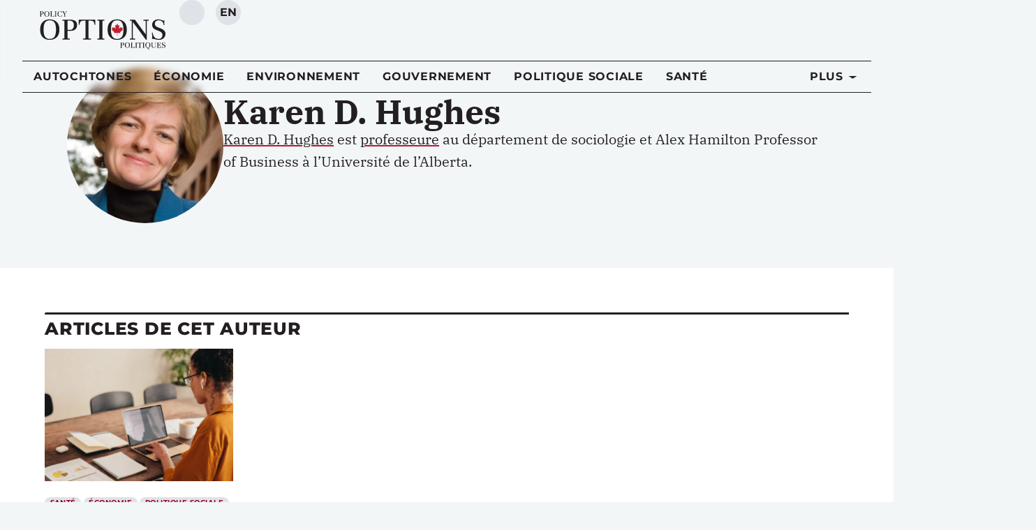

--- FILE ---
content_type: text/html; charset=UTF-8
request_url: https://policyoptions.irpp.org/fr/authors/karen-d-hughes/
body_size: 38984
content:
<!doctype html>
<html lang="fr-FR">
<head>
	<meta charset="UTF-8">
	<meta name="viewport" content="width=device-width, initial-scale=1">
	<link rel="profile" href="https://gmpg.org/xfn/11">
	<script type='text/javascript' src='https://servedbyadbutler.com/hb_app.js' async></script><meta name='robots' content='index, follow, max-image-preview:large, max-snippet:-1, max-video-preview:-1' />
	<style>img:is([sizes="auto" i], [sizes^="auto," i]) { contain-intrinsic-size: 3000px 1500px }</style>
	<link rel="alternate" hreflang="en-us" href="https://policyoptions.irpp.org/authors/karen-d-hughes/" />
<link rel="alternate" hreflang="fr-fr" href="https://policyoptions.irpp.org/fr/authors/karen-d-hughes/" />
<link rel="alternate" hreflang="x-default" href="https://policyoptions.irpp.org/authors/karen-d-hughes/" />

	<!-- This site is optimized with the Yoast SEO plugin v25.8 - https://yoast.com/wordpress/plugins/seo/ -->
	<title>Karen D. Hughes</title>
	<link rel="canonical" href="https://policyoptions.irpp.org/fr/authors/karen-d-hughes/" />
	<meta property="og:locale" content="fr_FR" />
	<meta property="og:type" content="article" />
	<meta property="og:title" content="Karen D. Hughes" />
	<meta property="og:description" content="Karen D. Hughes est professeure au département de sociologie et Alex Hamilton Professor of Business à l’Université de l’Alberta." />
	<meta property="og:url" content="https://policyoptions.irpp.org/fr/authors/karen-d-hughes/" />
	<meta property="og:site_name" content="Policy Options" />
	<meta property="article:publisher" content="https://www.facebook.com/IRPP.org" />
	<meta property="article:modified_time" content="2025-08-26T19:48:09+00:00" />
	<meta property="og:image" content="https://policyoptions.irpp.org/wp-content/uploads/2023/02/Karen-D.-Hughes.jpg" />
	<meta property="og:image:width" content="500" />
	<meta property="og:image:height" content="500" />
	<meta property="og:image:type" content="image/jpeg" />
	<meta name="twitter:card" content="summary_large_image" />
	<meta name="twitter:site" content="@irpp" />
	<script type="application/ld+json" class="yoast-schema-graph">{"@context":"https://schema.org","@graph":[{"@type":"WebPage","@id":"https://policyoptions.irpp.org/fr/authors/karen-d-hughes/","url":"https://policyoptions.irpp.org/fr/authors/karen-d-hughes/","name":"Karen D. Hughes","isPartOf":{"@id":"https://policyoptions.irpp.org/fr/#website"},"primaryImageOfPage":{"@id":"https://policyoptions.irpp.org/fr/authors/karen-d-hughes/#primaryimage"},"image":{"@id":"https://policyoptions.irpp.org/fr/authors/karen-d-hughes/#primaryimage"},"thumbnailUrl":"https://policyoptions.irpp.org/wp-content/uploads/2025/08/Karen-D.-Hughes.jpg","datePublished":"2023-02-16T03:20:04+00:00","dateModified":"2025-08-26T19:48:09+00:00","breadcrumb":{"@id":"https://policyoptions.irpp.org/fr/authors/karen-d-hughes/#breadcrumb"},"inLanguage":"fr-FR","potentialAction":[{"@type":"ReadAction","target":["https://policyoptions.irpp.org/fr/authors/karen-d-hughes/"]}]},{"@type":"ImageObject","inLanguage":"fr-FR","@id":"https://policyoptions.irpp.org/fr/authors/karen-d-hughes/#primaryimage","url":"https://policyoptions.irpp.org/wp-content/uploads/2025/08/Karen-D.-Hughes.jpg","contentUrl":"https://policyoptions.irpp.org/wp-content/uploads/2025/08/Karen-D.-Hughes.jpg","width":500,"height":500},{"@type":"BreadcrumbList","@id":"https://policyoptions.irpp.org/fr/authors/karen-d-hughes/#breadcrumb","itemListElement":[{"@type":"ListItem","position":1,"name":"Home","item":"https://policyoptions.irpp.org/"},{"@type":"ListItem","position":2,"name":"Authors","item":"https://policyoptions.irpp.org/authors/"},{"@type":"ListItem","position":3,"name":"Karen D. Hughes"}]},{"@type":"WebSite","@id":"https://policyoptions.irpp.org/fr/#website","url":"https://policyoptions.irpp.org/fr/","name":"Policy Options","description":"Institute for Research on Public Policy","potentialAction":[{"@type":"SearchAction","target":{"@type":"EntryPoint","urlTemplate":"https://policyoptions.irpp.org/fr/?s={search_term_string}"},"query-input":{"@type":"PropertyValueSpecification","valueRequired":true,"valueName":"search_term_string"}}],"inLanguage":"fr-FR"}]}</script>
	<!-- / Yoast SEO plugin. -->


<link rel='dns-prefetch' href='//js.hs-scripts.com' />
<link rel='dns-prefetch' href='//www.googletagmanager.com' />
<link rel="alternate" type="application/rss+xml" title="Policy Options &raquo; Feed" href="https://policyoptions.irpp.org/fr/feed/" />
<link rel="alternate" type="application/rss+xml" title="Policy Options &raquo; Comments Feed" href="https://policyoptions.irpp.org/fr/comments/feed/" />
<link rel="alternate" type="application/rss+xml" title="Policy Options &raquo; Karen D. Hughes Comments Feed" href="https://policyoptions.irpp.org/fr/authors/karen-d-hughes/feed/" />
<style type="text/css">.brave_popup{display:none}</style><script data-no-optimize="1"> var brave_popup_data = {}; var bravepop_emailValidation=false; var brave_popup_videos = {};  var brave_popup_formData = {};var brave_popup_adminUser = false; var brave_popup_pageInfo = {"type":"single","pageID":159074,"singleType":"authors"};  var bravepop_emailSuggestions={};</script><script>
window._wpemojiSettings = {"baseUrl":"https:\/\/s.w.org\/images\/core\/emoji\/16.0.1\/72x72\/","ext":".png","svgUrl":"https:\/\/s.w.org\/images\/core\/emoji\/16.0.1\/svg\/","svgExt":".svg","source":{"concatemoji":"https:\/\/policyoptions.irpp.org\/wp-includes\/js\/wp-emoji-release.min.js?ver=6.8.3"}};
/*! This file is auto-generated */
!function(s,n){var o,i,e;function c(e){try{var t={supportTests:e,timestamp:(new Date).valueOf()};sessionStorage.setItem(o,JSON.stringify(t))}catch(e){}}function p(e,t,n){e.clearRect(0,0,e.canvas.width,e.canvas.height),e.fillText(t,0,0);var t=new Uint32Array(e.getImageData(0,0,e.canvas.width,e.canvas.height).data),a=(e.clearRect(0,0,e.canvas.width,e.canvas.height),e.fillText(n,0,0),new Uint32Array(e.getImageData(0,0,e.canvas.width,e.canvas.height).data));return t.every(function(e,t){return e===a[t]})}function u(e,t){e.clearRect(0,0,e.canvas.width,e.canvas.height),e.fillText(t,0,0);for(var n=e.getImageData(16,16,1,1),a=0;a<n.data.length;a++)if(0!==n.data[a])return!1;return!0}function f(e,t,n,a){switch(t){case"flag":return n(e,"\ud83c\udff3\ufe0f\u200d\u26a7\ufe0f","\ud83c\udff3\ufe0f\u200b\u26a7\ufe0f")?!1:!n(e,"\ud83c\udde8\ud83c\uddf6","\ud83c\udde8\u200b\ud83c\uddf6")&&!n(e,"\ud83c\udff4\udb40\udc67\udb40\udc62\udb40\udc65\udb40\udc6e\udb40\udc67\udb40\udc7f","\ud83c\udff4\u200b\udb40\udc67\u200b\udb40\udc62\u200b\udb40\udc65\u200b\udb40\udc6e\u200b\udb40\udc67\u200b\udb40\udc7f");case"emoji":return!a(e,"\ud83e\udedf")}return!1}function g(e,t,n,a){var r="undefined"!=typeof WorkerGlobalScope&&self instanceof WorkerGlobalScope?new OffscreenCanvas(300,150):s.createElement("canvas"),o=r.getContext("2d",{willReadFrequently:!0}),i=(o.textBaseline="top",o.font="600 32px Arial",{});return e.forEach(function(e){i[e]=t(o,e,n,a)}),i}function t(e){var t=s.createElement("script");t.src=e,t.defer=!0,s.head.appendChild(t)}"undefined"!=typeof Promise&&(o="wpEmojiSettingsSupports",i=["flag","emoji"],n.supports={everything:!0,everythingExceptFlag:!0},e=new Promise(function(e){s.addEventListener("DOMContentLoaded",e,{once:!0})}),new Promise(function(t){var n=function(){try{var e=JSON.parse(sessionStorage.getItem(o));if("object"==typeof e&&"number"==typeof e.timestamp&&(new Date).valueOf()<e.timestamp+604800&&"object"==typeof e.supportTests)return e.supportTests}catch(e){}return null}();if(!n){if("undefined"!=typeof Worker&&"undefined"!=typeof OffscreenCanvas&&"undefined"!=typeof URL&&URL.createObjectURL&&"undefined"!=typeof Blob)try{var e="postMessage("+g.toString()+"("+[JSON.stringify(i),f.toString(),p.toString(),u.toString()].join(",")+"));",a=new Blob([e],{type:"text/javascript"}),r=new Worker(URL.createObjectURL(a),{name:"wpTestEmojiSupports"});return void(r.onmessage=function(e){c(n=e.data),r.terminate(),t(n)})}catch(e){}c(n=g(i,f,p,u))}t(n)}).then(function(e){for(var t in e)n.supports[t]=e[t],n.supports.everything=n.supports.everything&&n.supports[t],"flag"!==t&&(n.supports.everythingExceptFlag=n.supports.everythingExceptFlag&&n.supports[t]);n.supports.everythingExceptFlag=n.supports.everythingExceptFlag&&!n.supports.flag,n.DOMReady=!1,n.readyCallback=function(){n.DOMReady=!0}}).then(function(){return e}).then(function(){var e;n.supports.everything||(n.readyCallback(),(e=n.source||{}).concatemoji?t(e.concatemoji):e.wpemoji&&e.twemoji&&(t(e.twemoji),t(e.wpemoji)))}))}((window,document),window._wpemojiSettings);
</script>
<link rel='stylesheet' id='dce-dynamic-visibility-style-css' href='https://policyoptions.irpp.org/wp-content/plugins/dynamic-visibility-for-elementor/assets/css/dynamic-visibility.css?ver=5.0.16' media='all' />
<style id='wp-emoji-styles-inline-css'>

	img.wp-smiley, img.emoji {
		display: inline !important;
		border: none !important;
		box-shadow: none !important;
		height: 1em !important;
		width: 1em !important;
		margin: 0 0.07em !important;
		vertical-align: -0.1em !important;
		background: none !important;
		padding: 0 !important;
	}
</style>
<link rel='stylesheet' id='wp-block-library-css' href='https://policyoptions.irpp.org/wp-includes/css/dist/block-library/style.min.css?ver=6.8.3' media='all' />
<style id='safe-svg-svg-icon-style-inline-css'>
.safe-svg-cover{text-align:center}.safe-svg-cover .safe-svg-inside{display:inline-block;max-width:100%}.safe-svg-cover svg{fill:currentColor;height:100%;max-height:100%;max-width:100%;width:100%}

</style>
<style id='elasticpress-related-posts-style-inline-css'>
.editor-styles-wrapper .wp-block-elasticpress-related-posts ul,.wp-block-elasticpress-related-posts ul{list-style-type:none;padding:0}.editor-styles-wrapper .wp-block-elasticpress-related-posts ul li a>div{display:inline}

</style>
<style id='global-styles-inline-css'>
:root{--wp--preset--aspect-ratio--square: 1;--wp--preset--aspect-ratio--4-3: 4/3;--wp--preset--aspect-ratio--3-4: 3/4;--wp--preset--aspect-ratio--3-2: 3/2;--wp--preset--aspect-ratio--2-3: 2/3;--wp--preset--aspect-ratio--16-9: 16/9;--wp--preset--aspect-ratio--9-16: 9/16;--wp--preset--color--black: #000000;--wp--preset--color--cyan-bluish-gray: #abb8c3;--wp--preset--color--white: #ffffff;--wp--preset--color--pale-pink: #f78da7;--wp--preset--color--vivid-red: #cf2e2e;--wp--preset--color--luminous-vivid-orange: #ff6900;--wp--preset--color--luminous-vivid-amber: #fcb900;--wp--preset--color--light-green-cyan: #7bdcb5;--wp--preset--color--vivid-green-cyan: #00d084;--wp--preset--color--pale-cyan-blue: #8ed1fc;--wp--preset--color--vivid-cyan-blue: #0693e3;--wp--preset--color--vivid-purple: #9b51e0;--wp--preset--gradient--vivid-cyan-blue-to-vivid-purple: linear-gradient(135deg,rgba(6,147,227,1) 0%,rgb(155,81,224) 100%);--wp--preset--gradient--light-green-cyan-to-vivid-green-cyan: linear-gradient(135deg,rgb(122,220,180) 0%,rgb(0,208,130) 100%);--wp--preset--gradient--luminous-vivid-amber-to-luminous-vivid-orange: linear-gradient(135deg,rgba(252,185,0,1) 0%,rgba(255,105,0,1) 100%);--wp--preset--gradient--luminous-vivid-orange-to-vivid-red: linear-gradient(135deg,rgba(255,105,0,1) 0%,rgb(207,46,46) 100%);--wp--preset--gradient--very-light-gray-to-cyan-bluish-gray: linear-gradient(135deg,rgb(238,238,238) 0%,rgb(169,184,195) 100%);--wp--preset--gradient--cool-to-warm-spectrum: linear-gradient(135deg,rgb(74,234,220) 0%,rgb(151,120,209) 20%,rgb(207,42,186) 40%,rgb(238,44,130) 60%,rgb(251,105,98) 80%,rgb(254,248,76) 100%);--wp--preset--gradient--blush-light-purple: linear-gradient(135deg,rgb(255,206,236) 0%,rgb(152,150,240) 100%);--wp--preset--gradient--blush-bordeaux: linear-gradient(135deg,rgb(254,205,165) 0%,rgb(254,45,45) 50%,rgb(107,0,62) 100%);--wp--preset--gradient--luminous-dusk: linear-gradient(135deg,rgb(255,203,112) 0%,rgb(199,81,192) 50%,rgb(65,88,208) 100%);--wp--preset--gradient--pale-ocean: linear-gradient(135deg,rgb(255,245,203) 0%,rgb(182,227,212) 50%,rgb(51,167,181) 100%);--wp--preset--gradient--electric-grass: linear-gradient(135deg,rgb(202,248,128) 0%,rgb(113,206,126) 100%);--wp--preset--gradient--midnight: linear-gradient(135deg,rgb(2,3,129) 0%,rgb(40,116,252) 100%);--wp--preset--font-size--small: 13px;--wp--preset--font-size--medium: 20px;--wp--preset--font-size--large: 36px;--wp--preset--font-size--x-large: 42px;--wp--preset--spacing--20: 0.44rem;--wp--preset--spacing--30: 0.67rem;--wp--preset--spacing--40: 1rem;--wp--preset--spacing--50: 1.5rem;--wp--preset--spacing--60: 2.25rem;--wp--preset--spacing--70: 3.38rem;--wp--preset--spacing--80: 5.06rem;--wp--preset--shadow--natural: 6px 6px 9px rgba(0, 0, 0, 0.2);--wp--preset--shadow--deep: 12px 12px 50px rgba(0, 0, 0, 0.4);--wp--preset--shadow--sharp: 6px 6px 0px rgba(0, 0, 0, 0.2);--wp--preset--shadow--outlined: 6px 6px 0px -3px rgba(255, 255, 255, 1), 6px 6px rgba(0, 0, 0, 1);--wp--preset--shadow--crisp: 6px 6px 0px rgba(0, 0, 0, 1);}:root { --wp--style--global--content-size: 800px;--wp--style--global--wide-size: 1200px; }:where(body) { margin: 0; }.wp-site-blocks > .alignleft { float: left; margin-right: 2em; }.wp-site-blocks > .alignright { float: right; margin-left: 2em; }.wp-site-blocks > .aligncenter { justify-content: center; margin-left: auto; margin-right: auto; }:where(.wp-site-blocks) > * { margin-block-start: 24px; margin-block-end: 0; }:where(.wp-site-blocks) > :first-child { margin-block-start: 0; }:where(.wp-site-blocks) > :last-child { margin-block-end: 0; }:root { --wp--style--block-gap: 24px; }:root :where(.is-layout-flow) > :first-child{margin-block-start: 0;}:root :where(.is-layout-flow) > :last-child{margin-block-end: 0;}:root :where(.is-layout-flow) > *{margin-block-start: 24px;margin-block-end: 0;}:root :where(.is-layout-constrained) > :first-child{margin-block-start: 0;}:root :where(.is-layout-constrained) > :last-child{margin-block-end: 0;}:root :where(.is-layout-constrained) > *{margin-block-start: 24px;margin-block-end: 0;}:root :where(.is-layout-flex){gap: 24px;}:root :where(.is-layout-grid){gap: 24px;}.is-layout-flow > .alignleft{float: left;margin-inline-start: 0;margin-inline-end: 2em;}.is-layout-flow > .alignright{float: right;margin-inline-start: 2em;margin-inline-end: 0;}.is-layout-flow > .aligncenter{margin-left: auto !important;margin-right: auto !important;}.is-layout-constrained > .alignleft{float: left;margin-inline-start: 0;margin-inline-end: 2em;}.is-layout-constrained > .alignright{float: right;margin-inline-start: 2em;margin-inline-end: 0;}.is-layout-constrained > .aligncenter{margin-left: auto !important;margin-right: auto !important;}.is-layout-constrained > :where(:not(.alignleft):not(.alignright):not(.alignfull)){max-width: var(--wp--style--global--content-size);margin-left: auto !important;margin-right: auto !important;}.is-layout-constrained > .alignwide{max-width: var(--wp--style--global--wide-size);}body .is-layout-flex{display: flex;}.is-layout-flex{flex-wrap: wrap;align-items: center;}.is-layout-flex > :is(*, div){margin: 0;}body .is-layout-grid{display: grid;}.is-layout-grid > :is(*, div){margin: 0;}body{padding-top: 0px;padding-right: 0px;padding-bottom: 0px;padding-left: 0px;}a:where(:not(.wp-element-button)){text-decoration: underline;}:root :where(.wp-element-button, .wp-block-button__link){background-color: #32373c;border-width: 0;color: #fff;font-family: inherit;font-size: inherit;line-height: inherit;padding: calc(0.667em + 2px) calc(1.333em + 2px);text-decoration: none;}.has-black-color{color: var(--wp--preset--color--black) !important;}.has-cyan-bluish-gray-color{color: var(--wp--preset--color--cyan-bluish-gray) !important;}.has-white-color{color: var(--wp--preset--color--white) !important;}.has-pale-pink-color{color: var(--wp--preset--color--pale-pink) !important;}.has-vivid-red-color{color: var(--wp--preset--color--vivid-red) !important;}.has-luminous-vivid-orange-color{color: var(--wp--preset--color--luminous-vivid-orange) !important;}.has-luminous-vivid-amber-color{color: var(--wp--preset--color--luminous-vivid-amber) !important;}.has-light-green-cyan-color{color: var(--wp--preset--color--light-green-cyan) !important;}.has-vivid-green-cyan-color{color: var(--wp--preset--color--vivid-green-cyan) !important;}.has-pale-cyan-blue-color{color: var(--wp--preset--color--pale-cyan-blue) !important;}.has-vivid-cyan-blue-color{color: var(--wp--preset--color--vivid-cyan-blue) !important;}.has-vivid-purple-color{color: var(--wp--preset--color--vivid-purple) !important;}.has-black-background-color{background-color: var(--wp--preset--color--black) !important;}.has-cyan-bluish-gray-background-color{background-color: var(--wp--preset--color--cyan-bluish-gray) !important;}.has-white-background-color{background-color: var(--wp--preset--color--white) !important;}.has-pale-pink-background-color{background-color: var(--wp--preset--color--pale-pink) !important;}.has-vivid-red-background-color{background-color: var(--wp--preset--color--vivid-red) !important;}.has-luminous-vivid-orange-background-color{background-color: var(--wp--preset--color--luminous-vivid-orange) !important;}.has-luminous-vivid-amber-background-color{background-color: var(--wp--preset--color--luminous-vivid-amber) !important;}.has-light-green-cyan-background-color{background-color: var(--wp--preset--color--light-green-cyan) !important;}.has-vivid-green-cyan-background-color{background-color: var(--wp--preset--color--vivid-green-cyan) !important;}.has-pale-cyan-blue-background-color{background-color: var(--wp--preset--color--pale-cyan-blue) !important;}.has-vivid-cyan-blue-background-color{background-color: var(--wp--preset--color--vivid-cyan-blue) !important;}.has-vivid-purple-background-color{background-color: var(--wp--preset--color--vivid-purple) !important;}.has-black-border-color{border-color: var(--wp--preset--color--black) !important;}.has-cyan-bluish-gray-border-color{border-color: var(--wp--preset--color--cyan-bluish-gray) !important;}.has-white-border-color{border-color: var(--wp--preset--color--white) !important;}.has-pale-pink-border-color{border-color: var(--wp--preset--color--pale-pink) !important;}.has-vivid-red-border-color{border-color: var(--wp--preset--color--vivid-red) !important;}.has-luminous-vivid-orange-border-color{border-color: var(--wp--preset--color--luminous-vivid-orange) !important;}.has-luminous-vivid-amber-border-color{border-color: var(--wp--preset--color--luminous-vivid-amber) !important;}.has-light-green-cyan-border-color{border-color: var(--wp--preset--color--light-green-cyan) !important;}.has-vivid-green-cyan-border-color{border-color: var(--wp--preset--color--vivid-green-cyan) !important;}.has-pale-cyan-blue-border-color{border-color: var(--wp--preset--color--pale-cyan-blue) !important;}.has-vivid-cyan-blue-border-color{border-color: var(--wp--preset--color--vivid-cyan-blue) !important;}.has-vivid-purple-border-color{border-color: var(--wp--preset--color--vivid-purple) !important;}.has-vivid-cyan-blue-to-vivid-purple-gradient-background{background: var(--wp--preset--gradient--vivid-cyan-blue-to-vivid-purple) !important;}.has-light-green-cyan-to-vivid-green-cyan-gradient-background{background: var(--wp--preset--gradient--light-green-cyan-to-vivid-green-cyan) !important;}.has-luminous-vivid-amber-to-luminous-vivid-orange-gradient-background{background: var(--wp--preset--gradient--luminous-vivid-amber-to-luminous-vivid-orange) !important;}.has-luminous-vivid-orange-to-vivid-red-gradient-background{background: var(--wp--preset--gradient--luminous-vivid-orange-to-vivid-red) !important;}.has-very-light-gray-to-cyan-bluish-gray-gradient-background{background: var(--wp--preset--gradient--very-light-gray-to-cyan-bluish-gray) !important;}.has-cool-to-warm-spectrum-gradient-background{background: var(--wp--preset--gradient--cool-to-warm-spectrum) !important;}.has-blush-light-purple-gradient-background{background: var(--wp--preset--gradient--blush-light-purple) !important;}.has-blush-bordeaux-gradient-background{background: var(--wp--preset--gradient--blush-bordeaux) !important;}.has-luminous-dusk-gradient-background{background: var(--wp--preset--gradient--luminous-dusk) !important;}.has-pale-ocean-gradient-background{background: var(--wp--preset--gradient--pale-ocean) !important;}.has-electric-grass-gradient-background{background: var(--wp--preset--gradient--electric-grass) !important;}.has-midnight-gradient-background{background: var(--wp--preset--gradient--midnight) !important;}.has-small-font-size{font-size: var(--wp--preset--font-size--small) !important;}.has-medium-font-size{font-size: var(--wp--preset--font-size--medium) !important;}.has-large-font-size{font-size: var(--wp--preset--font-size--large) !important;}.has-x-large-font-size{font-size: var(--wp--preset--font-size--x-large) !important;}
:root :where(.wp-block-pullquote){font-size: 1.5em;line-height: 1.6;}
</style>
<link rel='stylesheet' id='wpml-blocks-css' href='https://policyoptions.irpp.org/wp-content/plugins/sitepress-multilingual-cms/dist/css/blocks/styles.css?ver=4.6.15' media='all' />
<link rel='stylesheet' id='contact-form-7-css' href='https://policyoptions.irpp.org/wp-content/plugins/contact-form-7/includes/css/styles.css?ver=6.1.1' media='all' />
<link rel='stylesheet' id='wpml-legacy-dropdown-0-css' href='https://policyoptions.irpp.org/wp-content/plugins/sitepress-multilingual-cms/templates/language-switchers/legacy-dropdown/style.min.css?ver=1' media='all' />
<style id='wpml-legacy-dropdown-0-inline-css'>
.wpml-ls-statics-shortcode_actions{background-color:#eeeeee;}.wpml-ls-statics-shortcode_actions, .wpml-ls-statics-shortcode_actions .wpml-ls-sub-menu, .wpml-ls-statics-shortcode_actions a {border-color:#cdcdcd;}.wpml-ls-statics-shortcode_actions a, .wpml-ls-statics-shortcode_actions .wpml-ls-sub-menu a, .wpml-ls-statics-shortcode_actions .wpml-ls-sub-menu a:link, .wpml-ls-statics-shortcode_actions li:not(.wpml-ls-current-language) .wpml-ls-link, .wpml-ls-statics-shortcode_actions li:not(.wpml-ls-current-language) .wpml-ls-link:link {color:#444444;background-color:#ffffff;}.wpml-ls-statics-shortcode_actions a, .wpml-ls-statics-shortcode_actions .wpml-ls-sub-menu a:hover,.wpml-ls-statics-shortcode_actions .wpml-ls-sub-menu a:focus, .wpml-ls-statics-shortcode_actions .wpml-ls-sub-menu a:link:hover, .wpml-ls-statics-shortcode_actions .wpml-ls-sub-menu a:link:focus {color:#000000;background-color:#eeeeee;}.wpml-ls-statics-shortcode_actions .wpml-ls-current-language > a {color:#444444;background-color:#ffffff;}.wpml-ls-statics-shortcode_actions .wpml-ls-current-language:hover>a, .wpml-ls-statics-shortcode_actions .wpml-ls-current-language>a:focus {color:#000000;background-color:#eeeeee;}
</style>
<link rel='stylesheet' id='hello-elementor-css' href='https://policyoptions.irpp.org/wp-content/themes/hello-elementor/assets/css/reset.css?ver=3.4.4' media='all' />
<link rel='stylesheet' id='hello-elementor-theme-style-css' href='https://policyoptions.irpp.org/wp-content/themes/hello-elementor/assets/css/theme.css?ver=3.4.4' media='all' />
<link rel='stylesheet' id='hello-elementor-header-footer-css' href='https://policyoptions.irpp.org/wp-content/themes/hello-elementor/assets/css/header-footer.css?ver=3.4.4' media='all' />
<link rel='stylesheet' id='elementor-frontend-css' href='https://policyoptions.irpp.org/wp-content/plugins/elementor/assets/css/frontend.min.css?ver=3.31.2' media='all' />
<style id='elementor-frontend-inline-css'>
.elementor-kit-114284{--e-global-color-primary:#231F20;--e-global-color-secondary:#940027;--e-global-color-text:#231F20;--e-global-color-accent:#C4122F;--e-global-color-b28acdc:#940027;--e-global-color-9c0f858:#C4122F;--e-global-color-f1a3966:#FF0000;--e-global-color-1ed190e:#B4B6B9;--e-global-color-d6b2a84:#FFFFFF;--e-global-color-e5495a1:#DFE3E7;--e-global-color-48c6c36:#F2F6F7;--e-global-typography-primary-font-family:"IBM Plex Serif";--e-global-typography-primary-font-size:1.25rem;--e-global-typography-primary-line-height:1.625;--e-global-typography-secondary-font-family:"Montserrat";--e-global-typography-secondary-font-size:1rem;--e-global-typography-secondary-font-weight:400;--e-global-typography-text-font-family:"IBM Plex Serif";--e-global-typography-accent-font-family:"Montserrat";--e-global-typography-accent-font-size:1rem;--e-global-typography-accent-font-weight:500;--e-global-typography-accent-letter-spacing:0.4px;--e-global-typography-9c5a7a9-font-family:"IBM Plex Serif";--e-global-typography-9c5a7a9-font-size:3.5rem;--e-global-typography-9c5a7a9-font-weight:700;--e-global-typography-a74c7b1-font-family:"IBM Plex Sans";--e-global-typography-a74c7b1-font-size:3rem;--e-global-typography-a1c5e47-font-family:"IBM Plex Serif";--e-global-typography-a1c5e47-font-size:2.5rem;--e-global-typography-a92c8ff-font-family:"Montserrat";--e-global-typography-a92c8ff-font-size:1.5rem;--e-global-typography-a92c8ff-font-weight:500;--e-global-typography-e1bc93f-font-family:"Montserrat";--e-global-typography-e1bc93f-font-size:1.125rem;--e-global-typography-e1bc93f-font-weight:500;--e-global-typography-7c922e7-font-family:"Montserrat";--e-global-typography-7c922e7-font-size:1.125rem;--e-global-typography-7c922e7-font-weight:500;--e-global-typography-08434ab-font-family:"Montserrat";--e-global-typography-08434ab-font-size:1rem;--e-global-typography-08434ab-font-weight:700;--e-global-typography-08434ab-text-transform:uppercase;--e-global-typography-08434ab-text-decoration:none;--e-global-typography-08434ab-letter-spacing:0.047rem;--e-global-typography-eaf722d-font-family:"Montserrat";--e-global-typography-eaf722d-font-size:0.875rem;--e-global-typography-eaf722d-font-weight:600;--e-global-typography-eaf722d-text-transform:uppercase;--e-global-typography-eaf722d-text-decoration:none;--e-global-typography-eaf722d-letter-spacing:0.041rem;--e-global-typography-214a98b-font-family:"Montserrat";--e-global-typography-214a98b-font-size:1rem;--e-global-typography-6bd2aef-font-family:"Montserrat";--e-global-typography-6bd2aef-font-size:0.875rem;--e-global-typography-49e7c60-font-family:"Montserrat";--e-global-typography-49e7c60-font-size:0.75rem;--e-global-typography-3917f63-font-family:"Montserrat";--e-global-typography-3917f63-font-size:0.75rem;--e-global-typography-3917f63-font-weight:500;--e-global-typography-3917f63-text-transform:uppercase;--e-global-typography-3917f63-letter-spacing:0.033rem;--e-global-typography-83d43de-font-family:"Montserrat";--e-global-typography-83d43de-font-size:0.625rem;--e-global-typography-83d43de-font-weight:500;--e-global-typography-83d43de-text-transform:uppercase;--e-global-typography-83d43de-letter-spacing:0.031rem;--e-global-typography-3c3c8f0-font-family:"Montserrat";--e-global-typography-3c3c8f0-font-size:0.875rem;--e-global-typography-3c3c8f0-font-weight:500;--e-global-typography-3c3c8f0-font-style:italic;--e-global-typography-04bee43-font-family:"Montserrat";--e-global-typography-04bee43-font-size:1.25em;--e-global-typography-04bee43-font-weight:800;--e-global-typography-04bee43-text-transform:uppercase;--e-global-typography-04bee43-text-decoration:none;--e-global-typography-04bee43-letter-spacing:0.047rem;--e-global-typography-1dbacd1-font-family:"Montserrat";--e-global-typography-1dbacd1-font-size:0.875em;--e-global-typography-1dbacd1-font-weight:500;--e-global-typography-1dbacd1-text-transform:none;--e-global-typography-1dbacd1-line-height:1;--e-global-typography-1dbacd1-letter-spacing:0.047rem;background-color:#F2F6F7;color:var( --e-global-color-text );font-family:var( --e-global-typography-primary-font-family ), Sans-serif;font-size:var( --e-global-typography-primary-font-size );line-height:var( --e-global-typography-primary-line-height );}.elementor-kit-114284 button,.elementor-kit-114284 input[type="button"],.elementor-kit-114284 input[type="submit"],.elementor-kit-114284 .elementor-button{background-color:var( --e-global-color-d6b2a84 );font-family:"Montserrat", Sans-serif;font-size:1rem;font-weight:700;text-transform:uppercase;text-decoration:none;letter-spacing:0.047rem;color:var( --e-global-color-text );border-style:solid;border-width:1px 1px 1px 1px;border-color:var( --e-global-color-secondary );border-radius:4px 4px 4px 4px;}.elementor-kit-114284 button:hover,.elementor-kit-114284 button:focus,.elementor-kit-114284 input[type="button"]:hover,.elementor-kit-114284 input[type="button"]:focus,.elementor-kit-114284 input[type="submit"]:hover,.elementor-kit-114284 input[type="submit"]:focus,.elementor-kit-114284 .elementor-button:hover,.elementor-kit-114284 .elementor-button:focus{background-color:var( --e-global-color-secondary );color:var( --e-global-color-d6b2a84 );border-radius:4px 4px 4px 4px;}.elementor-kit-114284 e-page-transition{background-color:#FFBC7D;}.elementor-kit-114284 a{color:var( --e-global-color-text );}.elementor-kit-114284 a:hover{color:#C41230;}.elementor-kit-114284 h1{font-family:"IBM Plex Serif", Sans-serif;font-size:3rem;font-weight:700;}.elementor-kit-114284 h2{font-family:"IBM Plex Serif", Sans-serif;font-size:2.25rem;font-weight:700;}.elementor-kit-114284 h3{font-family:"IBM Plex Serif", Sans-serif;font-size:1.75rem;font-weight:700;}.elementor-kit-114284 h4{font-family:"IBM Plex Serif", Sans-serif;font-size:1.5rem;font-weight:700;}.elementor-kit-114284 h5{font-family:"IBM Plex Serif", Sans-serif;font-size:1.125rem;font-weight:700;text-transform:uppercase;}.elementor-kit-114284 h6{font-family:"IBM Plex Serif", Sans-serif;font-size:1rem;font-weight:700;}.elementor-kit-114284 label{color:var( --e-global-color-text );font-family:var( --e-global-typography-secondary-font-family ), Sans-serif;font-size:var( --e-global-typography-secondary-font-size );font-weight:var( --e-global-typography-secondary-font-weight );}.elementor-kit-114284 input:not([type="button"]):not([type="submit"]),.elementor-kit-114284 textarea,.elementor-kit-114284 .elementor-field-textual{font-family:var( --e-global-typography-secondary-font-family ), Sans-serif;font-size:var( --e-global-typography-secondary-font-size );font-weight:var( --e-global-typography-secondary-font-weight );color:var( --e-global-color-text );accent-color:var( --e-global-color-accent );background-color:var( --e-global-color-d6b2a84 );border-style:solid;border-width:1px 1px 1px 1px;border-color:#B4B6B9;border-radius:0px 0px 0px 0px;padding:10px 10px 10px 10px;}.elementor-kit-114284 input:focus:not([type="button"]):not([type="submit"]),.elementor-kit-114284 textarea:focus,.elementor-kit-114284 .elementor-field-textual:focus{box-shadow:0px 0px 2px 0px rgba(20.400000000000002, 19.823478260869567, 19.823478260869567, 0.5);}.elementor-section.elementor-section-boxed > .elementor-container{max-width:1206px;}.e-con{--container-max-width:1206px;--container-default-padding-top:0rem;--container-default-padding-right:0rem;--container-default-padding-bottom:0rem;--container-default-padding-left:0rem;}.elementor-widget:not(:last-child){margin-block-end:1rem;}.elementor-element{--widgets-spacing:1rem 1rem;--widgets-spacing-row:1rem;--widgets-spacing-column:1rem;}{}h1.entry-title{display:var(--page-title-display);}@media(max-width:1024px){.elementor-kit-114284{font-size:var( --e-global-typography-primary-font-size );line-height:var( --e-global-typography-primary-line-height );}.elementor-kit-114284 label{font-size:var( --e-global-typography-secondary-font-size );}.elementor-kit-114284 input:not([type="button"]):not([type="submit"]),.elementor-kit-114284 textarea,.elementor-kit-114284 .elementor-field-textual{font-size:var( --e-global-typography-secondary-font-size );}.elementor-section.elementor-section-boxed > .elementor-container{max-width:1024px;}.e-con{--container-max-width:1024px;}}@media(max-width:767px){.elementor-kit-114284{font-size:var( --e-global-typography-primary-font-size );line-height:var( --e-global-typography-primary-line-height );}.elementor-kit-114284 label{font-size:var( --e-global-typography-secondary-font-size );}.elementor-kit-114284 input:not([type="button"]):not([type="submit"]),.elementor-kit-114284 textarea,.elementor-kit-114284 .elementor-field-textual{font-size:var( --e-global-typography-secondary-font-size );}.elementor-section.elementor-section-boxed > .elementor-container{max-width:767px;}.e-con{--container-max-width:767px;}}/* Start custom CSS */html {
  height: 100%;
  font-size: 1em;
  /*overflow-x: hidden;*/
}

body {
  display: flex;
  flex-direction: column;
  min-height: 100vh;
}


b, strong {
    font-weight: 600;
}

.elementor-location-footer {
    margin-top: auto;
}

.elementor-widget-theme-post-content p a{
    text-decoration: underline;
    text-decoration-color: #C41230;
}

.elementor-widget-theme-post-content p a:hover{
    text-decoration: underline;
    color: #C41230;
}

@media print {
  body {
    display: table;
    table-layout: fixed;
    height: auto;
    background: none !important;
  }
}

.thumbnail-img-link {
    height: 0;
    padding: 0;
    overflow: hidden;
    padding-top: 70.5%;
    background-position: center center;
    background-size: cover;
    transition: 2s transform cubic-bezier(.1,.36,.45,1);
    will-change: transform;
}

a.thumbnail-img-link.hover,
a.thumbnail-img-link:hover {
    transform: scale(1.2);
}

h3.elementor-heading-title a {
    background-image: linear-gradient(to top, var(--e-global-color-accent), var(--e-global-color-accent));
    background-size: 0% 0.1em;
    background-repeat: no-repeat;
    background-position: left 1.1em;
    transition: 0.5s background-size ease-in-out;
}

h3.elementor-heading-title a.hover,
h3.elementor-heading-title a:hover {
    background-size: 100% 0.1em;
}


.elementor-kit-114284 button, 
.elementor-kit-114284 input[type="button"], 
.elementor-kit-114284 input[type="submit"], 
.elementor-kit-114284 .elementor-button{
    background-color: var(--e-global-color-secondary);
    color: #ffffff;
    font-family: "Montserrat", Sans-serif;
    font-size: 1rem;
    font-weight: 700;
    text-transform: uppercase;
    text-decoration: none;
    letter-spacing: 0.047rem;
    border-style: solid;
    border-width: 1px 1px 1px 1px;
    border-color: var(--e-global-color-secondary);
    border-radius: 4px 4px 4px 4px;
    cursor: pointer;
}

.elementor-kit-114284 button:hover, 
.elementor-kit-114284 input[type="button"]:hover, 
.elementor-kit-114284 input[type="submit"]:hover, 
.elementor-kit-114284 .elementor-button:hover{
    background-color: var(--e-global-color-accent);
    cursor:pointer;
}

.elementor-kit-114284 input[type="radio"],
.elementor-kit-114284 input[type="radio"]:after{
    border-radius: 50% !important;
}

.Button--secondary {
    font-size: 0.8em;
    font-family: var(--e-global-typography-secondary-font-family) !important;
    font-weight: bold !important;
    color: var(--e-global-color-text); 
    background-color: var(--e-global-color-e5495a1) !important;
    border: none;
    border-radius: 3rem;
    display: flex;
    justify-content: center;
    align-items: center;
    height: 32px;
    min-width: 32px;
    text-transform: uppercase;
    text-decoration: none !important;
}

.Button--tag,
.Button--tag_a a,
.Button--tagName .termname,
.Button--tagName li span{
    background-color: var(--e-global-color-e5495a1);
    color: var(--e-global-color-secondary) !important;
    display: inline-block !important;
    padding: 0.25em 0.75em;
    border-radius: 2em;
    transition: 100ms all ease-in-out;
    white-space: nowrap;
    line-height: 1.2;
}

.Button--tag:hover,
.Button--tag_a a:hover,
.Button--sectionTag_event a:hover{
    background-color: var(--e-global-color-secondary);
    color: white !important;
}

.Button--tag span,
.Button--tag_a span,
.Button--sectionTag_event span{
    color: inherit !important;
}

.Button--sectionTag span,
.Button--sectionTag .term-pill,
.Button--sectionTag_event .elementor-heading-title{
    background-color: var(--e-global-color-secondary) !important;
    color: white !important;
    display: inline-block !important ;
    padding: 0.25em 0.75em;
    border-radius: 2em;
    transition: 100ms all ease-in-out;
    white-space: nowrap;
    line-height: 1.2;
    margin-right: 0.25rem;
}



.Button--redTag li span{
    background-color: var(--e-global-color-secondary);
    color: white !important;
    display: inline-block !important;
    padding: 0.25em 0.75em;
    border-radius: 2em;
    transition: 100ms all ease-in-out;
    white-space: nowrap;
    line-height: 1.2;
    font-weight: 600;
    
}
.Button--redTag li span a:hover{
    background-color: var(--e-global-color-secondary);
    color: white !important;
    
}

@keyframes underline {
    0% {
        background-position-x: right;
        background-size: 100% 2px;
    }
    50% {
        background-position-x: right;
        background-size: 0% 2px;
    }
    51% {
        background-position-x: left;
        background-size: 0% 2px;
    }
    100% {
        background-position-x: left;
        background-size: 100% 2px;
    }
}
.Link,
.Link_a a {
    background-image: linear-gradient(to right, var(--e-global-color-accent), var(--e-global-color-accent));
    background-size: 100vw 2px;
    background-position: 0px 1.1em;
    background-repeat: no-repeat;
    transition: 200ms all;
    will-change: text-shadow, background-position, background-size;
    line-height: 1.25;
}

a.Link:hover,
.Link_a a:hover {
    color: var(--e-global-color-secondary) !important;
    animation: underline 750ms ease-in 0s 1 forwards;
    text-shadow: -0.005em 0, 0.005em 0;
}

.AuthorLinks a {
    display: inline-flex !important;
    margin-right: 0.3em;
}
.AuthorLinks a:after {
    content: ',';
}
.AuthorLinks a:last-child:after {
    content: none;
}

.sr-only,
.SiteHeader__search .e-search-submit span {
height:1px;margin:-1px;overflow:hidden;padding:0;position:absolute;width:1px;clip:rect(0,0,0,0);border:0;white-space:nowrap
}

.elementor a {
  text-decoration-color: var(--e-global-color-accent);
  text-decoration-thickness: 1.5px;
}

.elementor a:hover {
  text-decoration-color: var(--e-global-color-accent);
  text-decoration-thickness: 2px;
}

.elementor-button{
    font-weight: bold !important;
    text-decoration: none;
}

a.elementor-button{
    text-decoration: none !important;
}

.elementor-button:hover{
    font-weight: bold !important;
    text-decoration: none;
    
}

.elementor-button > *{
    font-family: "Montserrat", Sans-serif;
    font-weight: inherit;
    text-decoration: none;
    
}
.elementor-button:hover > *{
    font-family: "Montserrat", Sans-serif;
    font-weight: inherit;
    text-decoration: none;
}

/*=====BUTTON=====*/
.ButtonWrapper--primary a .elementor-button-icon,
.ButtonWrapper--primary a .elementor-button-icon svg{
    padding-left: 0.25em;
    padding-right: 0.25em;
    transition: transform 200ms ease-in-out !important;
    transform: scaleX(1.5) scaleY(1.25);
    fill: var(--e-global-color-text);
}

.ButtonWrapper--primary a:hover .elementor-button-icon,
.ButtonWrapper--primary a:hover .elementor-button-icon svg{
    transform: scaleX(1.65) scaleY(1.2);
    fill: white;
}


.ButtonWrapper--highImpact a .elementor-button-icon,
.ButtonWrapper--highImpact a .elementor-button-icon svg{
    padding-left: 0.25em;
    padding-right: 0.25em;
    transition: transform 200ms ease-in-out !important;
    transform: scaleX(1.5) scaleY(1.25);
    fill: white;
}

.ButtonWrapper--highImpact a:hover .elementor-button-icon,
.ButtonWrapper--highImpact a:hover .elementor-button-icon svg{
    transform: scaleX(1.65) scaleY(1.2);
    fill: white;
}

.ButtonWrapper--secondary a,
.ButtonWrapper--secondary button{
    background-color: transparent !important;
    fill: var(--e-global-color-text);
    color: var(--e-global-color-text); 
    padding: 0;
    box-shadow: inset 0 -7px 0 -5px transparent;
}

.ButtonWrapper--secondary a .elementor-button-content-wrapper{
    box-shadow: inset 0 -7px 0 -5px transparent;
}

.ButtonWrapper--secondary a .elementor-button-icon,
.ButtonWrapper--secondary a .elementor-button-icon svg{;
    transition: transform 200ms ease-in-out !important;
    transform: scaleX(1.10);
    fill: var(--e-global-color-text);
}

.ButtonWrapper--secondary a:hover
.ButtonWrapper--secondary a.elementor-button:hover
.ButtonWrapper--secondary a.elementor-button-link:hover,
.ButtonWrapper--secondary .elementor-button:hover,
.ButtonWrapper--secondary button:hover{
    background-color: transparent !important;
    fill: var(--e-global-color-accent);
    color: var(--e-global-color-accent); 
    padding: 0;
}

.ButtonWrapper--secondary a:hover .elementor-button-content-wrapper{
    box-shadow: inset 0 -7px 0 -5px var(--e-global-color-accent);
}

.ButtonWrapper--secondary a:hover .elementor-button-icon,
.ButtonWrapper--secondary a:hover .elementor-button-icon svg{
     transform: scaleX(1.25);
    fill: var(--e-global-color-accent);
    color: var(--e-global-color-accent); 
}


.Button--text a{
  color: #9C0E22 !important;
  fill:  #9C0E22;
  display: inline-block;
  text-decoration: none;
  font-weight: bold !important;
  transition: color 0.3s ease;
  padding: 0;
  display: flex;
  flex-wrap: nowrap;
  align-items: center;
  font-family: "Montserrat", Sans-serif !important;
  font-size: 0.82rem;
  font-weight: 700;
  text-transform: uppercase;
  letter-spacing: 0.5px;
  border: none;
  border-width: 0 !important;
  border-radius: 0 !important;
  background-color: transparent !important;
  background-image: linear-gradient(to top, var(--e-global-color-accent), var(--e-global-color-accent));
  background-size: 0% 0.1em;
  background-repeat: no-repeat;
  background-position: left 105%;
  transition: 0.25s background-size ease-in-out;
}

.Button--text__icon{
  display: inline-block;
  margin-left: 2px;
  vertical-align: middle;
  width: 16px;
  height: 16px;
  color: inherit;
  fill: inherit;
}

.Button--text:hover{
  color: #9C0E22 !important;
  font-weight: bold !important;
  background-color: transparent !important;
  background-image: linear-gradient(to top, var(--e-global-color-accent), var(--e-global-color-accent));
  background-size: 100% 0.20em;
}

.ButtonWrapper--secondary button.copy-bio-button{
    padding: .5rem 1rem;
}
.ButtonWrapper--secondary button.copy-bio-button:focus,
.ButtonWrapper--secondary button.copy-bio-button:active{
    padding: .5rem 1rem;
        color: var(--e-global-color-secondary); 
}

.ArticleItem__btn a{
  display: inline-block !important;
  text-decoration: none;
  font-weight: bold !important;
  transition: color 0.3s ease;
  padding: 0;
  display: flex;
  flex-wrap: nowrap;
  align-items: center;
  font-family: "Montserrat", Sans-serif !important;
  font-size: 0.82rem;
  font-weight: 700;
  text-transform: uppercase;
  letter-spacing: 0.5px;
  border: none;
  border-width: 0 !important;
  border-radius: 0 !important;
  background-color: transparent !important;
  background-image: linear-gradient(to top, var(--e-global-color-accent), var(--e-global-color-accent));
  background-size: 0% 0.1em;
  background-repeat: no-repeat;
  background-position: left 105%;
  transition: 0.25s background-size ease-in-out; 
  padding: 0px 0px 2px 0px !important;
}


.ArticleItem__btn a:hover{
color: #C4122F !important;
  font-weight: bold !important;
  background-color: transparent !important;
  background-image: linear-gradient(to top, var(--e-global-color-accent), var(--e-global-color-accent));
  background-size: 100% 0.20em;
}

/*===========Headers==================*/
/* .page-header1 .PageLayout:before{
  content: '';
    position: absolute;
    top: -55vh;
    left: 0;
    width: 100vw;
    height: 100%; 
    background-color: white; 
    z-index: -1; 
    
} */


/*.page-header4 .Banner4:before{*/
/*    content: '';*/
/*    position: absolute;*/
/*    top: 25%;*/
/*    left: 0;*/
/*    width: 100vw;*/
/*    height: 50%;*/
/*    background-color: gray;*/
/*    z-index: -1;*/
/*}*/

/*.page-header4 .Banner4:after{*/
/*    content: '';*/
/*    position: absolute;*/
/*    top: 75%;*/
/*    left: 0;*/
/*    width: 100vw;*/
/*    height: 50%;*/
/*    background-color: white;*/
/*    z-index: -1;*/
/*}*/
.header-nav {
  overflow: hidden;
  height: 0;
}
body.elementor-editor-active .header-nav {
  overflow: visible;
  height: auto;
}
@media (min-width: 1024.01px) {
  .header-nav {
    overflow: visible;
    height: auto;
  }
}

.header-nav .elementor-nav-menu .current-menu-ancestor .elementor-item:after {
  opacity: 1 !important;
}

.header-nav .elementor-nav-menu > .menu-item-has-children > .sub-menu {
  display: block !important;
  opacity: 1;
  background: transparent !important;
  pointer-events: none;
  width: auto;
}
.header-nav .elementor-nav-menu > .menu-item-has-children > .sub-menu:before {
  content: '';
  display: block;
  background: white;
  position: absolute;
  top: 0; right: 0; bottom: 0; left: 0;
  opacity: 0;
  transform: scale(0.9, 0.75);
  transform-origin: left top;
  transition-property: transform, opacity !important;
  transition-duration: 0.5s, 0.3s;
  transition-timing-function: ease-in-out;
}
#overflow-nav .elementor-nav-menu > .menu-item-has-children > .sub-menu:before {
  transform-origin: right top;
}

.header-nav .elementor-nav-menu > .menu-item-has-children.highlighted > .sub-menu,
.header-nav .elementor-nav-menu > .menu-item-has-children:hover > .sub-menu {
  pointer-events: all;
}

.header-nav .elementor-nav-menu > .menu-item-has-children.highlighted > .sub-menu:before,
.header-nav .elementor-nav-menu > .menu-item-has-children:hover > .sub-menu:before {
  transform: scale(1);
  opacity: 1;
}

.header-nav .elementor-nav-menu > .menu-item-has-children > .sub-menu > .menu-item {
  opacity: 0;
  transform: translateY(-40%);
  transition-property: transform, opacity, background-color;
  transition-duration: 0.4s, 0.3s, 0.1s;
  transition-timing-function: ease, ease-in-out, ease-in-out;
}
.header-nav .elementor-nav-menu > .menu-item-has-children.highlighted > .sub-menu > .menu-item,
.header-nav .elementor-nav-menu > .menu-item-has-children:hover > .sub-menu > .menu-item {
  opacity: 1;
  transform: translateY(0);
}

.header-nav .elementor-nav-menu > .menu-item-has-children > .sub-menu > .menu-item:hover {
  background-color: #edeeef;
}

.header-nav .elementor-sub-item {
  display: block;
  position: relative;
  transition: 0.5s cubic-bezier(.1,.36,.45,1) !important;
  transition-property: color, transform, text-shadow;
  transform-origin: 60px center;
  will-change: color, transform, text-shadow;
}
.header-nav .elementor-sub-item:hover {
  color: var(--e-global-color-secondary) !important;
  transform: scale(1.1);
  text-shadow: 
    -0.01em 0 0,
    0.01em 0 0;
}
.header-nav .elementor-sub-item,
.header-nav .elementor-sub-item:focus {
    background-color: transparent !important;
}
.header-nav .current-menu-ancestor > .elementor-sub-item,
.header-nav .current-menu-item > .elementor-sub-item,
.header-nav .elementor-sub-item:focus,
.header-nav .elementor-sub-item:active {
  text-decoration: underline var(--e-global-color-accent) !important;
}

.header-nav .elementor-nav-menu>li.menu-item {
  opacity: 0;
  pointer-events: none;
  transform: translateY(20%);
  transition: 100ms ease-in-out;
  transition-property: opacity, transform;
  will-change: opacity, transform;
}
body.elementor-editor-active .header-nav .elementor-nav-menu>li.menu-item {
  opacity: 1;
  pointer-events: all;
  transform: translateY(0%);
}
#main-nav .elementor-nav-menu>li.menu-item .sub-arrow {
  display: none;
}
#main-nav .elementor-nav-menu>li.menu-item.hidden {
  opacity: 0 !important;
  pointer-events: none !important;
  transform: translateY(20%);
}
@media (min-width: 1024.01px) {
  #overflow-nav .elementor-nav-menu>li.menu-item,
  #main-nav .elementor-nav-menu>li.menu-item.shown {
    opacity: 1 !important;
    pointer-events: all !important;
    transform: translateY(0%);
  }
}

.more-nav.menu-item > .elementor-item {
  cursor: default;
}

#overflow-nav .sub-menu {
  right: 0;
}
#overflow-nav .elementor-item.has-submenu > .sub-arrow:before {
  content: '⏷';
  transform: scaleY(0.8);
  transform-origin: right center;

}

#overflow-nav li.overflow-item {
  display: none;
}
#overflow-nav li.overflow-item.shown {
  display: block;
}

#overflow-nav li.overflow-item.shown + .menu-item:not(.overflow-item):before {
  content: '';
  display: block;
  border-top: 1px solid var(--e-global-color-1ed190e);
  /* margin: 0.5rem 0; */
}

.PageLayout{
    position: relative;
}


@media (min-width: 1200px) {

    .PageLayout__sharecolContent{
        position: sticky;
        top: 200px;
    }
    
    .AboutAside__layout{
      position: sticky;
        top: 200px; 
        z-index:1;
    }
}

.Banner figcaption {
  display: flex;
  gap: 1rem;
  align-items: flex-end;
  position: absolute;
  bottom: 0.5rem;
  padding-bottom: 0.5rem;
  left: 50%;
  height: auto;
  width: calc(100% - 2rem);
  max-width: calc(var(--content-width) - 2rem);
  transform: translateX(-50%);
  color: white;
  overflow: hidden;
}
.Banner.Banner--2 .elementor-widget-image,
.Banner.Banner--3 .elementor-widget-image {
  position: static;
}
.Banner.Banner--2 figcaption,
.Banner.Banner--3 figcaption {
  max-width: var(--content-width);
}
.Banner.Banner--2 figcaption {
  bottom: 4rem;
}
.Banner figcaption span {
  display: block;
  flex: 0 1 auto;
  text-align: left;
  font-style: normal;
  order: 1;
  background: rgb(0 0 0 / 50%);
  backdrop-filter: blur(5px);
  padding: 0.5rem 1rem;
  border-radius: 1rem;
  transform: translateX(0.4rem) scale(0.98);
  transform-origin: right bottom;
  opacity: 0;
  transition: 0.3s ease-in-out;
  transition-property: transform, opacity, pointer-events;
  transition-delay: 0.8s, 0.5s, 1s;
  pointer-events: none;
  position: relative;
  margin-right: auto;
}
.Banner figcaption span:after {
  content: '';
  position: absolute;
  top: 0; bottom: 0; left: 100%;
  display: block;
  width: 4rem;
  z-index: -1;
  margin-left: -1rem;
}
.Banner figcaption span:hover,
.Banner figcaption button:hover + span {
  opacity: 1;
  transform: translateX(0) scale(1);
  pointer-events: all;
  transition-delay: 0s;
}

.Banner figcaption button {
  order: 2;
  display: flex;
  box-sizing: content-box;
  font-size: 1.4rem;
  line-height: 1;
  width: 1.2em;
  height: 1.2em;
  padding: 0;
  overflow: hidden;
  box-shadow: inset 0 0 0 2px;
  background: rgb(0 0 0 / 50%);
  border: 4px solid rgb(0 0 0 / 50%);
  backdrop-filter: blur(5px);
  border-radius: 3em;
  white-space: nowrap;
  flex: 0 0 auto;
}
.Banner figcaption button:hover,
.Banner figcaption button:focus {
  border-radius: 3em;
  background: rgb(0 0 0 / 100%);
  border: 4px solid rgb(0 0 0 / 100%);
}
.Banner figcaption button:before {
  content: "ℹ︎";
  display: flex;
  width: 1.2em;
  height: 1em;
  justify-content: center;
  align-items: center;
  line-height: 1;
  flex: 1 0 auto;
}


.Banner.Banner--2 .BannerImg{
  max-height: 750px;
}

.Banner.Banner--3 .BannerImg{
  max-height: 650px;
  overflow: hidden;
}
/* .Banner.Banner--3 .Banner__titleContainer > div {
  width: 100%;
} */
/* .Banner1__txnm a{
  background-color: #DFE3E7;
  border-radius: 32px;
  padding: 0.30rem 0.5rem;
  text-decoration: none !important;
  font-family: var(--e-global-typography-secondary-font-family) !important;
  font-weight: bold !important;
       transition: background-color 200ms ease-in-out !important;
}

.Banner1__txnm a:hover{
     background-color: #940027;
     padding: 0.30rem 0.5rem;
     color: white !important;
    
}

.Banner1__txnm a:not(:first-child) {
    margin-left: 0.25rem;
}

.Banner1__txnm .elementor-heading-title{
     display: flex;
    flex-wrap: wrap;
    gap: 5px;
    column-gap: 0.25px;  
    
} */

.ArticleDetail__txnm a:hover{
    text-decoration: underline !important;
}

.HubspotForm {
  position: relative;
}
.HubspotForm .hs_submit {
  text-align: right;
  margin-top: 1rem;
}

.HubspotForm .hs_recaptcha {
  position: absolute;
  /*//left: 100%;*/
  right: -4rem;
  bottom: -1rem;
  transform: scale(0.5);
}
.HubspotForm ul {
  list-style: none;
  padding-left: 0;
  margin-top: 1rem;
}


.HubspotForm .hs-richtext {
  font-family: var(--e-global-typography-secondary-font-family), Sans-serif;
  font-size: var(--e-global-typography-secondary-font-size);
  font-weight: var(--e-global-typography-secondary-font-weight);
}
.HubspotForm .hs-richtext a{
    text-decoration: underline;
    text-decoration-color: var(--e-global-color-accent) !important;
    cursor: pointer;
}
.HubspotForm .hs-richtext a:hover{
    text-decoration: underline !important;
    text-decoration-color: var(--e-global-color-accent) !important;
    text-decoration-thickness: 2px !important;
    cursor: pointer;
}

.PodcastEmbedCode a{
    color: #505158 !important;
    font-size: 1.3em;
    background-image: linear-gradient(to right, var(--e-global-color-accent), var(--e-global-color-accent));
    background-size: 100vw 2px;
    background-position: 0px 1.1em;
    background-repeat: no-repeat;
    transition: 200ms all;
    will-change: text-shadow, background-position, background-size;
    line-height: 1.25;
    text-decoration-color: var(--e-global-color-accent);
    text-decoration-thickness: 1.5px !important;
}

.PodcastEmbedCode a:hover{
    color: var(--e-global-color-accent) !important;
}



/*=====Footer====*/
.FooterMenu nav li:first-child a{
    font-size: 1rem !important;
    text-transform: uppercase !important;
    font-weight: 700 !important;
    margin-bottom: 0.25rem;
    
}
.FooterMenu nav li a,
.FooterInfo a{
    text-decoration-color: var(--e-global-color-accent) !important;
}


.FooterMenu nav li a:hover,
.FooterInfo a:hover{
    text-decoration: underline !important;
    text-decoration-color: var(--e-global-color-accent) !important;
     text-decoration-thickness: 2px !important;
}



.FooterSubMenu nav li:not(:first-child) a{
    padding-left: 5px !important; 
}

.FooterSubMenu nav li:not(:first-child):before{
  content: "|";
  color: white;
  padding-left: 5px; 
}

.FooterSubMenu nav li a{
    text-decoration: none !important;
    text-decoration-color: var(--e-global-color-accent) !important;
}
.FooterSubMenu nav li a:hover{
    text-decoration: underline !important;
    text-decoration-color: var(--e-global-color-accent) !important;
    text-decoration-thickness: 2px !important;
}


.RelatedAuthors {
    display: flex;
    flex-direction: column;
}

.RelatedAuthors__item {
    display: flex;
    flex-direction: column;
    padding-bottom: 20px;
    gap: 5px;
}

.RelatedAuthors__item + .RelatedAuthors__item {
  margin-top: 1rem;
  padding-top: 1rem;
  border-top: 1px solid var(--e-global-color-1ed190e);
}

.RelatedAuthors__topLayout {
    display: flex;
    align-items: center;
    justify-content: space-between;
    gap: 0.25rem;
}

.RelatedAuthors__name {
    font-size: 1.25rem !important;
    font-weight: bold;
    margin: 0;
    flex: 1;
}

.RelatedAuthors__photo {
    flex-shrink: 0;
    margin-right: 20px;
    border-radius: 50%;
    width: 90px;
    height: 90px;
    background-color: var(--e-global-color-e5495a1);
    overflow: hidden;
    position: relative;
  }
  .RelatedAuthors__photo:after {
    content: '';
    position: absolute;
    top: 0; right: 0; bottom: 0; left: 0;
    border-radius: 50%;
    box-shadow: inset 0 0 0 0 var(--e-global-color-secondary);
    will-change: box-shadow;
    transition: 1s box-shadow ease;
}
.RelatedAuthors__topLayout.hover .RelatedAuthors__photo:after {
    box-shadow: inset 0 0 0 3px var(--e-global-color-secondary);
}

.RelatedAuthors__photo img, .RelatedAuthors__img, .RelatedAuthors__initials {
    object-fit: cover;
    width: 100%;
    height: 100%;
    display: flex;
    will-change: transform;
    transition: 2s transform cubic-bezier(.1,.36,.45,1);
}

.RelatedAuthors__topLayout.hover .RelatedAuthors__photo img,
.RelatedAuthors__topLayout.hover .RelatedAuthors__img,
.RelatedAuthors__topLayout.hover .RelatedAuthors__initials {
    transform: scale(1.2);
}

.RelatedAuthors__initials {
    justify-content: center;
    align-items: center;
    color: white;
    font-size: 35px;
    font-weight: 700 !important;
    font-family: "Montserrat", Sans-serif !important;
}

.RelatedAuthors__details {
    font-size: 16px;
    line-height: 1.3;
    font-weight: 500 !important;
            font-family: "Montserrat", Sans-serif !important;
}

.RelatedAuthors__description {
    margin: 10px 0;
    color: #333;
        font-family: "Montserrat", Sans-serif !important;
}
.RelatedAuthors__description a {
        font-family: "Montserrat", Sans-serif !important;
}

.RelatedAuthors__details a {

    font-weight: 500 !important;
            font-family: "Montserrat", Sans-serif !important;
}

.RelatedAuthors__link {
    margin: 1rem 0 0;
}

.RelatedAuthors__link .RelatedAuthors__linkAnchor {
    color: #9C0E22 !important;
    text-decoration: none;
    font-weight: bold !important;
    transition: color 0.3s ease;
    display: inline-flex !important;
    flex-wrap: nowrap;
    align-items: center;
    font-family: "Montserrat", Sans-serif !important;
    font-size: 0.82rem;
    font-weight: 700;
    text-transform: uppercase;
    letter-spacing: 0.5px;
    background-image: linear-gradient(to top, var(--e-global-color-accent), var(--e-global-color-accent));
    background-size: 0% 0.1em;
    background-repeat: no-repeat;
    background-position: left 1.1em;
    transition: all 0.25s ease-in-out;
}

.RelatedAuthors__arrow {
    display: inline-block;
    margin-left: 0.4em;
    vertical-align: middle;
    width: 16px;
    height: 16px;
}

.RelatedAuthors__linkAnchor .RelatedAuthors__arrow svg {
    display: block;
    fill: #9C0E22;
    width: 1em;
    height: 1.2em;
}

.RelatedAuthors__link .RelatedAuthors__linkAnchor.hover,
.RelatedAuthors__link .RelatedAuthors__linkAnchor:hover {
    color: #9C0E22 !important;
    font-weight: bold !important;
    background-size: 100% 0.25em;
}

@media (max-width: 768px) {
    .RelatedAuthors__topLayout {
        flex-direction: column;
        align-items: flex-start;
    }

    .RelatedAuthors__photo {
        margin-left: 0;
        margin-bottom: 10px;
    }

    .RelatedAuthors__name {
        text-align: left;
    }
}

.elementor-shortcode:empty {
    display: none !important;
}

.elementor-widget-shortcode a,
.elementor-widget-text-editor a {
  text-decoration: underline;
  text-decoration-color: var(--e-global-color-accent);
}


.LinkList .elementor-icon-list-icon{
    background-color: var(--e-global-color-secondary);
    padding: 1px;
    height: 1.5rem;
    width: 1.5rem;
    border-radius: 100%;
    display: flex !important;
    justify-content: center !important;
    align-items: center !important;
    margin-right: .30rem;
    
}
.LinkList a .elementor-icon-list-icon svg{
    margin-right: 0 !important;
    margin: 0 !important;
}

.LinkList a:hover{
    text-decoration: underline;
    color: inherit;
    text-decoration-color: var(--e-global-color-accent);
}

.LinkList a:hover .elementor-icon-list-icon{
    background-color:var(--e-global-color-accent);
}

.ArticleContent blockquote{
    margin-left: 1.5rem;
    margin-bottom: 1rem;
}


.ArticleContent blockquote p:has(a){
    font-family: "Montserrat", Sans-serif !important;
    position: relative;
    margin-bottom: 0;
}

.ArticleContent blockquote p:not(:has(:not(strong))){
    font-family: "Montserrat", Sans-serif !important;
    font-size: 1.10rem !important;
    letter-spacing: 0.4px !important; 
    line-height: normal;
    padding-left: 1rem;
}

/* .ArticleContent blockquote p:not(:has(:not(strong)))::before {
   content: "";
    display: inline-block;
    width: 2px;
    height: 100%;
    border-left: 1px solid #c2c2c2;
    position: absolute;
    left: 0;
    top: 0;
} */



.ArticleContent blockquote:has(p > a) {
    margin-left: 0;
    margin-bottom: 1rem;
}
.ArticleContent blockquote:has(ul > li > a) {
    margin-left: 0;
    margin-bottom: 1rem;
}



.ArticleContent blockquote ul:has(li > a){
    padding-left: 0;
}


.ArticleContent ul li:has(blockquote),
.ArticleContent blockquote ul li:has(a){
    list-style-type: none;  
    padding-left: 0;   
    margin-block-end: .9rem;
}

.ArticleContent blockquote ul li a,
.ArticleContent blockquote p a{
    position: relative;
    display: flex;
    align-items: center;
    text-decoration: none;
    font-weight: 600;
    line-height: normal;
    font-size: 1.10rem;
    margin-bottom: 3px;
    cursor:pointer;
}



.ArticleContent blockquote ul li a:before,
.ArticleContent blockquote p a:before{
    content: url("data:image/svg+xml,%3Csvg xmlns='http://www.w3.org/2000/svg' width='28' height='28' viewBox='0 0 28 28'%3E%3Cg id='Link_Icon' data-name='Link Icon' transform='translate(-139 -2531)'%3E%3Ccircle id='Container' cx='14' cy='14' r='14' transform='translate(139 2531)' fill='%23940027'/%3E%3Cg id='Icon' transform='translate(-564.544 491.542)'%3E%3Cpath id='Path_40' data-name='Path 40' d='M18.8,15.47l1.689-1.69a3.161,3.161,0,0,0-4.47-4.47l-2.438,2.438a3.164,3.164,0,0,0,0,4.47,3.111,3.111,0,0,0,.592.465l1.305-1.305A1.421,1.421,0,0,1,14.8,15a1.439,1.439,0,0,1,0-2.032l2.439-2.439a1.437,1.437,0,0,1,2.032,2.033l-.716.716A3.875,3.875,0,0,1,18.8,15.47Z' transform='translate(702.131 2039.073)' fill='%23fff'/%3E%3Cpath id='Path_41' data-name='Path 41' d='M11.158,14.292l-1.689,1.69a3.161,3.161,0,0,0,4.47,4.47l2.438-2.439a3.16,3.16,0,0,0-.592-4.935L14.48,14.384a1.421,1.421,0,0,1,.678.379,1.437,1.437,0,0,1,0,2.032l-2.439,2.439A1.437,1.437,0,0,1,10.687,17.2l.717-.717A3.862,3.862,0,0,1,11.158,14.292Z' transform='translate(703 2038.081)' fill='%23fff'/%3E%3C/g%3E%3C/g%3E%3C/svg%3E");
    display: inline-block;
    width: 28px;
    height: 28px;
    background-color: var(--e-global-color-secondary);
    padding: 1px;
    border-radius: 100%;
    margin-right: 0.75rem;
    align-self: flex-start;
}


.ArticleContent blockquote ul li a:hover,
.ArticleContent blockquote p a:hover{
    text-decoration: underline;
    color: inherit;
    text-decoration-color: var(--e-global-color-accent);
}


.ArticleContent blockquote ul li a:hover:before,
.ArticleContent blockquote p a:hover:before{
     content: url("data:image/svg+xml,%3Csvg xmlns='http://www.w3.org/2000/svg' width='28' height='28' viewBox='0 0 28 28'%3E%3Cg id='Link_Icon' data-name='Link Icon' transform='translate(-139 -2531)'%3E%3Ccircle id='Container' cx='14' cy='14' r='14' transform='translate(139 2531)' fill='%23C4122F'/%3E%3Cg id='Icon' transform='translate(-564.544 491.542)'%3E%3Cpath id='Path_40' data-name='Path 40' d='M18.8,15.47l1.689-1.69a3.161,3.161,0,0,0-4.47-4.47l-2.438,2.438a3.164,3.164,0,0,0,0,4.47,3.111,3.111,0,0,0,.592.465l1.305-1.305A1.421,1.421,0,0,1,14.8,15a1.439,1.439,0,0,1,0-2.032l2.439-2.439a1.437,1.437,0,0,1,2.032,2.033l-.716.716A3.875,3.875,0,0,1,18.8,15.47Z' transform='translate(702.131 2039.073)' fill='%23fff'/%3E%3Cpath id='Path_41' data-name='Path 41' d='M11.158,14.292l-1.689,1.69a3.161,3.161,0,0,0,4.47,4.47l2.438-2.439a3.16,3.16,0,0,0-.592-4.935L14.48,14.384a1.421,1.421,0,0,1,.678.379,1.437,1.437,0,0,1,0,2.032l-2.439,2.439A1.437,1.437,0,0,1,10.687,17.2l.717-.717A3.862,3.862,0,0,1,11.158,14.292Z' transform='translate(703 2038.081)' fill='%23fff'/%3E%3C/g%3E%3C/g%3E%3C/svg%3E");
    background-color: var(--e-global-color-accent);
}

.ArticleContent a{
    text-decoration: underline;
    text-decoration-color: #C41230;
}

.SearchResults .ep-highlight {
  font-style: inherit;
  font-weight: inherit;
  background-color: #c412301a;
}

.EventFilter,
.EventFilter__label{
    font-family: "Montserrat", Sans-serif !important;
    font-size: 1rem !important;
    font-weight: 700 !important;
    letter-spacing: 0.4px !important; 
    
}


.SeriesLoopGrid .ArticleItem__date,
.SeriesLoopGrid .AuthorLinks{
    display: none;
}

.ep-facet-date-form__action-clear,
.clear-filters-button{
    color: #9C0E22 !important;
    text-decoration: none;
    font-weight: bold !important;
    transition: color 0.3s ease;
    display: inline-flex !important;
    flex-wrap: nowrap;
    align-items: center;
    font-family: "Montserrat", Sans-serif !important;
    font-size: 0.82rem;
    font-weight: 700;
    text-transform: uppercase;
    letter-spacing: 0.5px;
    background-image: linear-gradient(to top, var(--e-global-color-accent), var(--e-global-color-accent));
    background-size: 0% 0.1em;
    background-repeat: no-repeat;
    background-position: left 1.25em;
    transition: all 0.25s ease-in-out
    
}

.ep-facet-date-form__action-clear:hover,
.clear-filters-button:hover{
   color: #9C0E22 !important;
    font-weight: bold !important;
    background-size: 100% 0.2em;
}

.gallery{
    display: flex;
    flex-wrap: wrap;
    gap: 1rem;
}

.ArticleContent div[class^="plc"] {
    display: flex;
    justify-content: center;
}/* End custom CSS */
.elementor-118798 .elementor-element.elementor-element-4a72eb0{--display:flex;--flex-direction:row;--container-widget-width:initial;--container-widget-height:100%;--container-widget-flex-grow:1;--container-widget-align-self:stretch;--flex-wrap-mobile:wrap;--gap:3rem 3rem;--row-gap:3rem;--column-gap:3rem;--padding-top:4rem;--padding-bottom:4rem;--padding-left:4rem;--padding-right:4rem;}.elementor-118798 .elementor-element.elementor-element-d4471c8{--display:flex;--flex-direction:row;--container-widget-width:initial;--container-widget-height:100%;--container-widget-flex-grow:1;--container-widget-align-self:stretch;--flex-wrap-mobile:wrap;--gap:3rem 3rem;--row-gap:3rem;--column-gap:3rem;--padding-top:0px;--padding-bottom:0px;--padding-left:0px;--padding-right:0px;}.elementor-118798 .elementor-element.elementor-element-c632e71{--display:flex;--overflow:hidden;--border-radius:100% 100% 100% 100%;}.elementor-118798 .elementor-element.elementor-element-c632e71:not(.elementor-motion-effects-element-type-background), .elementor-118798 .elementor-element.elementor-element-c632e71 > .elementor-motion-effects-container > .elementor-motion-effects-layer{background-color:var( --e-global-color-e5495a1 );background-position:center center;background-repeat:no-repeat;background-size:cover;}.elementor-118798 .elementor-element.elementor-element-e776bc8{--display:flex;--padding-top:2.5rem;--padding-bottom:0rem;--padding-left:0rem;--padding-right:0rem;}.elementor-118798 .elementor-element.elementor-element-c06b5fe{font-family:"IBM Plex Serif", Sans-serif;font-size:1.25rem;}.elementor-118798 .elementor-element.elementor-element-7fd7d80{--display:flex;--flex-direction:column;--container-widget-width:100%;--container-widget-height:initial;--container-widget-flex-grow:0;--container-widget-align-self:initial;--flex-wrap-mobile:wrap;--gap:2.5rem 2.5rem;--row-gap:2.5rem;--column-gap:2.5rem;--padding-top:4rem;--padding-bottom:4rem;--padding-left:4rem;--padding-right:4rem;}.elementor-118798 .elementor-element.elementor-element-7fd7d80:not(.elementor-motion-effects-element-type-background), .elementor-118798 .elementor-element.elementor-element-7fd7d80 > .elementor-motion-effects-container > .elementor-motion-effects-layer{background-color:var( --e-global-color-d6b2a84 );}.elementor-118798 .elementor-element.elementor-element-d405ca0{--display:flex;border-style:solid;--border-style:solid;border-width:3px 0px 0px 0px;--border-top-width:3px;--border-right-width:0px;--border-bottom-width:0px;--border-left-width:0px;--border-radius:2px 0px 0px 0px;--padding-top:0.5rem;--padding-bottom:0rem;--padding-left:0rem;--padding-right:0rem;}.elementor-118798 .elementor-element.elementor-element-5e0805c .elementor-heading-title{font-family:"Montserrat", Sans-serif;font-size:1.25em;font-weight:800;text-transform:uppercase;text-decoration:none;line-height:1;letter-spacing:0.047rem;}.elementor-118798 .elementor-element.elementor-element-960867f{--display:flex;--margin-top:1rem;--margin-bottom:0rem;--margin-left:0rem;--margin-right:0rem;--padding-top:0px;--padding-bottom:0px;--padding-left:0px;--padding-right:0px;}.elementor-118798 .elementor-element.elementor-element-fd2e81a{--grid-columns:4;--grid-row-gap:2rem;--load-more-button-align:center;--grid-column-gap:1.5rem;}.elementor-118798 .elementor-element.elementor-element-b86d334{--display:flex;border-style:solid;--border-style:solid;border-width:3px 0px 0px 0px;--border-top-width:3px;--border-right-width:0px;--border-bottom-width:0px;--border-left-width:0px;--border-radius:2px 0px 0px 0px;--margin-top:0rem;--margin-bottom:0rem;--margin-left:0rem;--margin-right:0rem;--padding-top:0.5rem;--padding-bottom:0rem;--padding-left:0rem;--padding-right:0rem;}.elementor-118798 .elementor-element.elementor-element-097c5c0 .elementor-heading-title{font-family:"Montserrat", Sans-serif;font-size:1.25em;font-weight:800;text-transform:uppercase;text-decoration:none;line-height:1;letter-spacing:0.047rem;}.elementor-118798 .elementor-element.elementor-element-7bab202{--display:flex;--margin-top:1rem;--margin-bottom:0rem;--margin-left:0rem;--margin-right:0rem;--padding-top:0px;--padding-bottom:0px;--padding-left:0px;--padding-right:0px;}.elementor-118798 .elementor-element.elementor-element-25376d1{--grid-columns:4;--grid-row-gap:2rem;--load-more-button-align:center;--grid-column-gap:1.5rem;}@media(max-width:1024px){.elementor-118798 .elementor-element.elementor-element-fd2e81a{--grid-columns:2;}.elementor-118798 .elementor-element.elementor-element-25376d1{--grid-columns:2;}}@media(max-width:767px){.elementor-118798 .elementor-element.elementor-element-4a72eb0{--padding-top:2rem;--padding-bottom:2rem;--padding-left:2rem;--padding-right:2rem;}.elementor-118798 .elementor-element.elementor-element-d4471c8{--gap:2rem 2rem;--row-gap:2rem;--column-gap:2rem;}.elementor-118798 .elementor-element.elementor-element-e776bc8{--padding-top:0rem;--padding-bottom:0rem;--padding-left:0rem;--padding-right:0rem;}.elementor-118798 .elementor-element.elementor-element-7fd7d80{--padding-top:4rem;--padding-bottom:4rem;--padding-left:2rem;--padding-right:2rem;}.elementor-118798 .elementor-element.elementor-element-fd2e81a{--grid-columns:1;}.elementor-118798 .elementor-element.elementor-element-25376d1{--grid-columns:1;}}@media(min-width:768px){.elementor-118798 .elementor-element.elementor-element-d4471c8{--content-width:1088px;}.elementor-118798 .elementor-element.elementor-element-e776bc8{--width:auto;}}/* Start custom CSS for container, class: .elementor-element-c632e71 */.elementor-118798 .elementor-element.elementor-element-c632e71 {
    display: flex;
    flex-shrink: 0;
    width: 80vw;
    max-width: 224px;
    height: 80vw;
    max-height: 224px;
    background-size: cover;
}/* End custom CSS */
.elementor-118798 .elementor-element.elementor-element-c632e71:not(.elementor-motion-effects-element-type-background), .elementor-118798 .elementor-element.elementor-element-c632e71 > .elementor-motion-effects-container > .elementor-motion-effects-layer{background-image:url("https://policyoptions.irpp.org/wp-content/uploads/2025/08/Karen-D.-Hughes.jpg");}
</style>
<link rel='stylesheet' id='widget-heading-css' href='https://policyoptions.irpp.org/wp-content/plugins/elementor/assets/css/widget-heading.min.css?ver=3.31.2' media='all' />
<link rel='stylesheet' id='widget-loop-common-css' href='https://policyoptions.irpp.org/wp-content/plugins/elementor-pro/assets/css/widget-loop-common.min.css?ver=3.31.2' media='all' />
<link rel='stylesheet' id='widget-loop-grid-css' href='https://policyoptions.irpp.org/wp-content/plugins/elementor-pro/assets/css/widget-loop-grid.min.css?ver=3.31.2' media='all' />
<link rel='stylesheet' id='ce-irpp-elementor-addons-css-css' href='https://policyoptions.irpp.org/wp-content/plugins/ce-custom-addons-main/assets/css/style.css?ver=1756096511' media='all' />
<link rel='stylesheet' id='elasticpress-facets-css' href='https://policyoptions.irpp.org/wp-content/plugins/elasticpress/dist/css/facets-styles.css?ver=5797fb4036fc4007a87a' media='all' />
<link rel='stylesheet' id='searchterm-highlighting-css' href='https://policyoptions.irpp.org/wp-content/plugins/elasticpress/dist/css/highlighting-styles.css?ver=252562c4ed9241547293' media='all' />
<link rel='stylesheet' id='child-style-css' href='https://policyoptions.irpp.org/wp-content/themes/policyoptions-elementor/style.css?ver=6.8.3' media='all' />
<link rel='stylesheet' id='child-header-styles-css' href='https://policyoptions.irpp.org/wp-content/themes/policyoptions-elementor/assets/css/header-styles.css?ver=1768344869' media='all' />
<link rel='stylesheet' id='child-footer-styles-css' href='https://policyoptions.irpp.org/wp-content/themes/policyoptions-elementor/assets/css/footer-styles.css?ver=1765953731' media='all' />
<link rel='stylesheet' id='child-print-styles-css' href='https://policyoptions.irpp.org/wp-content/themes/policyoptions-elementor/assets/css/print.css?ver=1758750587' media='print' />
<link rel='stylesheet' id='elementor-gf-local-ibmplexserif-css' href='https://policyoptions.irpp.org/wp-content/uploads/elementor/google-fonts/css/ibmplexserif.css?ver=1766518811' media='all' />
<link rel='stylesheet' id='elementor-gf-local-montserrat-css' href='https://policyoptions.irpp.org/wp-content/uploads/elementor/google-fonts/css/montserrat.css?ver=1766518816' media='all' />
<link rel='stylesheet' id='elementor-gf-local-ibmplexsans-css' href='https://policyoptions.irpp.org/wp-content/uploads/elementor/google-fonts/css/ibmplexsans.css?ver=1766518823' media='all' />
<script id="wpml-cookie-js-extra">
var wpml_cookies = {"wp-wpml_current_language":{"value":"fr","expires":1,"path":"\/"}};
var wpml_cookies = {"wp-wpml_current_language":{"value":"fr","expires":1,"path":"\/"}};
</script>
<script src="https://policyoptions.irpp.org/wp-content/plugins/sitepress-multilingual-cms/res/js/cookies/language-cookie.js?ver=4.6.15" id="wpml-cookie-js" defer data-wp-strategy="defer"></script>
<script src="https://policyoptions.irpp.org/wp-content/plugins/sitepress-multilingual-cms/templates/language-switchers/legacy-dropdown/script.min.js?ver=1" id="wpml-legacy-dropdown-0-js"></script>
<script src="https://policyoptions.irpp.org/wp-includes/js/jquery/jquery.min.js?ver=3.7.1" id="jquery-core-js"></script>
<script src="https://policyoptions.irpp.org/wp-includes/js/jquery/jquery-migrate.min.js?ver=3.4.1" id="jquery-migrate-js"></script>

<!-- Google tag (gtag.js) snippet added by Site Kit -->
<!-- Google Analytics snippet added by Site Kit -->
<script src="https://www.googletagmanager.com/gtag/js?id=G-GR919H3LRJ" id="google_gtagjs-js" async></script>
<script id="google_gtagjs-js-after">
window.dataLayer = window.dataLayer || [];function gtag(){dataLayer.push(arguments);}
gtag("set","linker",{"domains":["policyoptions.irpp.org"]});
gtag("js", new Date());
gtag("set", "developer_id.dZTNiMT", true);
gtag("config", "G-GR919H3LRJ");
</script>
<link rel="https://api.w.org/" href="https://policyoptions.irpp.org/fr/wp-json/" /><link rel="alternate" title="JSON" type="application/json" href="https://policyoptions.irpp.org/fr/wp-json/wp/v2/authors/159074" /><link rel="EditURI" type="application/rsd+xml" title="RSD" href="https://policyoptions.irpp.org/xmlrpc.php?rsd" />
<meta name="generator" content="WordPress 6.8.3" />
<link rel='shortlink' href='https://policyoptions.irpp.org/fr/?p=159074' />
<link rel="alternate" title="oEmbed (JSON)" type="application/json+oembed" href="https://policyoptions.irpp.org/fr/wp-json/oembed/1.0/embed?url=https%3A%2F%2Fpolicyoptions.irpp.org%2Ffr%2Fauthors%2Fkaren-d-hughes%2F" />
<link rel="alternate" title="oEmbed (XML)" type="text/xml+oembed" href="https://policyoptions.irpp.org/fr/wp-json/oembed/1.0/embed?url=https%3A%2F%2Fpolicyoptions.irpp.org%2Ffr%2Fauthors%2Fkaren-d-hughes%2F&#038;format=xml" />
<meta name="generator" content="WPML ver:4.6.15 stt:1,4;" />
<meta name="generator" content="Site Kit by Google 1.160.1" />			<!-- DO NOT COPY THIS SNIPPET! Start of Page Analytics Tracking for HubSpot WordPress plugin v11.3.16-->
			<script class="hsq-set-content-id" data-content-id="blog-post">
				var _hsq = _hsq || [];
				_hsq.push(["setContentType", "blog-post"]);
			</script>
			<!-- DO NOT COPY THIS SNIPPET! End of Page Analytics Tracking for HubSpot WordPress plugin -->
			
<!-- Google AdSense meta tags added by Site Kit -->
<meta name="google-adsense-platform-account" content="ca-host-pub-2644536267352236">
<meta name="google-adsense-platform-domain" content="sitekit.withgoogle.com">
<!-- End Google AdSense meta tags added by Site Kit -->
<meta name="generator" content="Elementor 3.31.2; features: e_font_icon_svg, additional_custom_breakpoints; settings: css_print_method-internal, google_font-enabled, font_display-auto">
<!-- https://www.srihash.org/ -->
<script src="https://cdnjs.cloudflare.com/ajax/libs/gsap/3.12.5/gsap.min.js" integrity="sha512-7eHRwcbYkK4d9g/6tD/mhkf++eoTHwpNM9woBxtPUBWm67zeAfFC+HrdoE2GanKeocly/VxeLvIqwvCdk7qScg==" crossorigin="anonymous" referrerpolicy="no-referrer"></script>
<script src="https://cdnjs.cloudflare.com/ajax/libs/gsap/3.12.5/ScrollTrigger.min.js" integrity="sha512-onMTRKJBKz8M1TnqqDuGBlowlH0ohFzMXYRNebz+yOcc5TQr/zAKsthzhuv0hiyUKEiQEQXEynnXCvNTOk50dg==" crossorigin="anonymous" referrerpolicy="no-referrer"></script>
			<style>
				.e-con.e-parent:nth-of-type(n+4):not(.e-lazyloaded):not(.e-no-lazyload),
				.e-con.e-parent:nth-of-type(n+4):not(.e-lazyloaded):not(.e-no-lazyload) * {
					background-image: none !important;
				}
				@media screen and (max-height: 1024px) {
					.e-con.e-parent:nth-of-type(n+3):not(.e-lazyloaded):not(.e-no-lazyload),
					.e-con.e-parent:nth-of-type(n+3):not(.e-lazyloaded):not(.e-no-lazyload) * {
						background-image: none !important;
					}
				}
				@media screen and (max-height: 640px) {
					.e-con.e-parent:nth-of-type(n+2):not(.e-lazyloaded):not(.e-no-lazyload),
					.e-con.e-parent:nth-of-type(n+2):not(.e-lazyloaded):not(.e-no-lazyload) * {
						background-image: none !important;
					}
				}
			</style>
			
<!-- Google Tag Manager snippet added by Site Kit -->
<script>
			( function( w, d, s, l, i ) {
				w[l] = w[l] || [];
				w[l].push( {'gtm.start': new Date().getTime(), event: 'gtm.js'} );
				var f = d.getElementsByTagName( s )[0],
					j = d.createElement( s ), dl = l != 'dataLayer' ? '&l=' + l : '';
				j.async = true;
				j.src = 'https://www.googletagmanager.com/gtm.js?id=' + i + dl;
				f.parentNode.insertBefore( j, f );
			} )( window, document, 'script', 'dataLayer', 'GTM-MVHB9N5' );
			
</script>

<!-- End Google Tag Manager snippet added by Site Kit -->
			<meta name="theme-color" content="#F2F6F7">
			<link rel="icon" href="https://policyoptions.irpp.org/wp-content/uploads/2025/08/po_favicon-150x150.png" sizes="32x32" />
<link rel="icon" href="https://policyoptions.irpp.org/wp-content/uploads/2025/08/po_favicon.png" sizes="192x192" />
<link rel="apple-touch-icon" href="https://policyoptions.irpp.org/wp-content/uploads/2025/08/po_favicon.png" />
<meta name="msapplication-TileImage" content="https://policyoptions.irpp.org/wp-content/uploads/2025/08/po_favicon.png" />
</head>
<body class="wp-singular authors-template-default single single-authors postid-159074 wp-embed-responsive wp-theme-hello-elementor wp-child-theme-policyoptions-elementor eio-default hello-elementor-default elementor-default elementor-kit-114284 elementor-page-118798">

		<!-- Google Tag Manager (noscript) snippet added by Site Kit -->
		<noscript>
			<iframe src="https://www.googletagmanager.com/ns.html?id=GTM-MVHB9N5" height="0" width="0" style="display:none;visibility:hidden"></iframe>
		</noscript>
		<!-- End Google Tag Manager (noscript) snippet added by Site Kit -->
		
<a class="skip-link screen-reader-text" href="#content">Skip to content</a>


<section class="elementor-114446 global-site-header">
	<div class="sticky-header noprint e-con" id="SiteHeader">
		<div class="header-wrapper">
			<div class="header-layout">
				<div class="header-logo-row">
					<a class="elementor-element elementor-element-44841bcb e-con-full header-logo-link e-flex e-con e-child" href="https://policyoptions.irpp.org/fr/">
						<div class="elementor-element elementor-element-fd2bfab elementor-widget-mobile__width-initial elementor-widget elementor-widget-html">
							<div class="elementor-widget-container">
								<h1 style="display: none;">Policy Options</h1>
								<svg class="SiteHeader__logoSvg" xmlns="http://www.w3.org/2000/svg" id="Policy_Options_Logo" version="1.1" viewBox="0 0 1200 364.74" width="180" height="55">
									<path id="options" fill="#231f20" d="M95.31 77.74c-13.94 0-26.67 1.95-38.18 5.86-11.52 3.91-22.45 11.68-32.8 23.29-13.94 15.42-20.91 38.23-20.91 68.44h.01c0 30.21 6.97 53.02 20.91 68.44 10.34 11.62 21.33 19.44 32.95 23.45 11.61 4.01 24.29 6.02 38.02 6.02 29.58 0 53.24-9.83 70.98-29.47 13.94-15.42 20.91-38.24 20.91-68.44s-6.97-53.02-20.91-68.44c-17.54-19.43-41.2-29.15-70.98-29.15Zm45.15 166.02c-9.61 13.94-24.66 20.91-45.15 20.91s-35.54-6.97-45.15-20.91c-9.62-13.94-14.42-36.71-14.42-68.28s4.81-54.34 14.42-68.28c9.61-13.94 24.66-20.91 45.15-20.91s35.54 6.97 45.15 20.91c9.61 13.94 14.42 36.7 14.42 68.28s-4.81 54.34-14.42 68.28ZM340.39 93.42c-10.46-8.35-26.67-12.52-48.64-12.52h-74.46v9.51l11.09-.63c4.86-.42 7.29 1.9 7.29 6.97v157.79c0 4.65-2.01 6.97-6.02 6.97l-12.36-.63v9.19H287v-9.19l-15.53.63c-4.23 0-6.34-2.32-6.34-6.97v-67.81h33.27c17.74 0 31.79-4.96 42.14-14.89 10.35-9.93 15.53-23.4 15.53-40.4s-5.22-29.67-15.68-38.02ZM316 164.87c-6.45 8.66-14.53 12.99-24.24 12.99h-26.62V93.58h.01c0-1.06.42-1.96 1.27-2.7a3.84 3.84 0 0 1 2.53-1.11h17.74c11.83 0 21.28 3.86 28.36 11.57 7.07 7.71 10.61 18.06 10.61 31.05s-3.22 23.82-9.66 32.48ZM517.34 80.9c6.76 0 10.98-.21 12.67-.63v49.43h-8.24c0-13.73-3.01-23.81-9.03-30.26-6.02-6.44-16-9.66-29.94-9.66h-13.31c-2.11 0-3.38 1.17-3.8 3.49v161.28c0 4.65 2.11 6.97 6.34 6.97l16.79-.63v9.19h-75.73v-9.19l17.11.63c4.01 0 6.02-2.64 6.02-7.92V93.58c0-2.53-1.27-3.8-3.8-3.8h-12.99c-13.94 0-23.98 3.22-30.1 9.66-6.13 6.45-9.19 16.53-9.19 30.26h-8.23V80.27c2.96.43 7.18.63 12.67.63h132.76Zm87.46 180.61 12.36-.63v9.19h-66.54v-9.19l12.36.63c4.01 0 6.02-2.32 6.02-6.97V96.43c0-1.9-.53-3.54-1.59-4.91s-2.53-1.95-4.44-1.74l-12.36.63V80.9h66.54v9.51l-12.36-.63a4.94 4.94 0 0 0-4.59 1.74 7.37 7.37 0 0 0-1.74 4.91v158.11c0 4.65 2.11 6.97 6.34 6.97ZM739.14 77.74c-13.94 0-26.67 1.95-38.18 5.86-11.51 3.91-22.44 11.68-32.79 23.29-13.94 15.42-20.91 38.23-20.91 68.44s6.97 53.02 20.91 68.44c10.35 11.62 21.33 19.44 32.95 23.45 11.61 4.01 24.29 6.02 38.02 6.02 29.58 0 53.23-9.83 70.98-29.47 13.94-15.42 20.91-38.24 20.91-68.44s-6.97-53.02-20.91-68.44c-17.54-19.43-41.19-29.15-70.98-29.15Zm45.15 166.02c-9.61 13.94-24.66 20.91-45.15 20.91s-35.54-6.97-45.15-20.91c-9.62-13.94-14.42-36.71-14.42-68.28s4.81-54.34 14.42-68.28c9.61-13.94 24.66-20.91 45.15-20.91s35.54 6.97 45.15 20.91 14.42 36.7 14.42 68.28-4.81 54.34-14.42 68.28ZM989.78 80.89h51.01v9.51l-12.36-.63h-.63c-3.59 0-5.39 2.22-5.39 6.65v175.54h-9.51L889.01 103.71v150.82c0 4.65 2.01 6.97 6.02 6.97l15.52-.63v9.19h.01l-51.01.01v-9.19l12.36.63c4.22 0 6.34-2.32 6.34-6.97V96.43c0-1.9-.58-3.54-1.74-4.91s-2.69-1.95-4.59-1.74l-12.36.63V80.9h49.11l102.98 140.37V96.11c0-4.22-1.8-6.34-5.39-6.34h-.95l-15.53.63v-9.51Zm210.05 135.94c0 16.48-5.86 30-17.58 40.56s-25.82 15.84-42.3 15.84c-12.47 0-23.82-1.48-34.06-4.44-10.25-2.95-18.27-4.43-24.08-4.43s-9.24.53-10.3 1.58c.84-4.44 1.27-14.2 1.27-29.31s-.85-25.4-2.53-30.89 7.92 0 7.92 0c4.86 39.08 24.29 58.62 58.3 58.62 10.56 0 18.96-3.49 25.19-10.46 6.23-6.97 9.45-16.16 9.66-27.56 0-16.26-10.46-28.52-31.37-36.76l-32.32-12.99c-23.24-9.29-34.86-24.71-34.86-46.26 0-14.78 5.12-27.25 15.37-37.39 10.24-10.14 24.66-15.21 43.25-15.21 5.49 0 10.88.53 16.16 1.59l13.31 3.8 11.41 3.8c3.38 1.27 6.6 1.9 9.66 1.9s5.75-.42 8.08-1.27c-.63 5.07-.95 12.89-.95 23.45s.63 17.74 1.9 21.55h-8.24c0-13.73-4.49-24.87-13.46-33.43-8.98-8.56-19.6-12.83-31.85-12.83s-21.76 3.01-28.52 9.03c-6.76 6.02-10.14 14.42-10.14 25.19 0 14.37 9.08 25.14 27.25 32.32l29.15 11.72c16.05 6.55 27.51 13.78 34.38 21.7 6.86 7.92 10.3 18.12 10.3 30.58Z"></path>
									<path id="policy" fill="#231f20" d="M32.57 4.15C29.8 1.94 25.51.84 19.7.84H0v2.52l2.93-.17c1.29-.12 1.93.5 1.93 1.84v41.75c0 1.23-.53 1.84-1.59 1.84L0 48.45v2.43h18.45v-2.43l-4.11.17c-1.12 0-1.68-.61-1.68-1.84V28.84h8.8c4.7 0 8.41-1.32 11.15-3.94 2.74-2.63 4.11-6.19 4.11-10.69s-1.38-7.85-4.15-10.06Zm-6.46 18.89c-1.7 2.3-3.84 3.44-6.41 3.44h-7.04V4.17c0-.28.12-.51.34-.71.22-.19.45-.29.67-.29h4.69c3.13 0 5.63 1.02 7.5 3.06 1.87 2.05 2.81 4.79 2.81 8.22s-.86 6.3-2.56 8.59ZM67.72 0c-3.69 0-7.06.52-10.1 1.55s-5.93 3.09-8.67 6.16c-3.69 4.08-5.53 10.11-5.53 18.1h-.01c0 8 1.84 14.03 5.53 18.11 2.74 3.07 5.65 5.14 8.72 6.2a30.71 30.71 0 0 0 10.06 1.59c7.83 0 14.09-2.59 18.78-7.79 3.69-4.08 5.53-10.12 5.53-18.11s-1.84-14.02-5.53-18.1C81.86 2.57 75.6 0 67.72 0Zm11.94 43.91c-2.54 3.69-6.52 5.53-11.94 5.53s-9.4-1.84-11.94-5.53c-2.54-3.69-3.81-9.71-3.81-18.06s1.27-14.37 3.81-18.06c2.54-3.69 6.52-5.53 11.94-5.53s9.4 1.84 11.94 5.53c2.54 3.68 3.81 9.71 3.81 18.06s-1.27 14.37-3.81 18.06Zm55.21-7.36h2.18v14.58c-1.01-.17-4.47-.25-10.39-.25H100v-2.52l3.6.25c.84 0 1.26-.61 1.26-1.84V4.94c0-.5-.16-.94-.46-1.3a1.2 1.2 0 0 0-1.13-.46l-3.27.17V.84h18.44v2.52l-4.11-.17c-.5-.05-.91.1-1.22.46-.31.36-.46.8-.46 1.3v42.49c0 .73.34 1.09 1.01 1.09h9.47c3.86 0 6.78-1.02 8.76-3.06 1.98-2.04 2.98-5.01 2.98-8.92Zm8.2-35.71h17.6v2.52l-3.27-.17c-.5-.05-.91.1-1.22.46-.31.36-.46.8-.46 1.3v41.82c0 1.23.56 1.84 1.68 1.84l3.27-.17v2.43l-17.6.01v-2.43l3.27.17c1.06 0 1.59-.61 1.59-1.84V4.94c0-.5-.14-.94-.42-1.3a1.2 1.2 0 0 0-1.17-.46l-3.27.17V.84Zm66.55 36.03h2.35l-.17 1.76-.17 2.01c-.11 1.79-.17 3.2-.17 4.23s.08 2.05.25 3.06h-.5c-1.34 0-3.27.42-5.78 1.26l-3.1 1.01-3.1.84c-2.4.45-4.36.67-5.87.67-7.66 0-13.69-2.28-18.1-6.83-4.42-4.55-6.62-10.87-6.62-18.94s2.22-14.42 6.66-19.03C179.74 2.3 185.9 0 193.78 0c2.4 0 4.32.15 5.74.46 1.43.31 4.01 1.19 7.75 2.64 1.01.34 2.32.5 3.94.5a41.77 41.77 0 0 0-.29 5.15c.03 1.37.04 2.33.04 2.89v1.17c0 1.01.08 1.59.25 1.76h-2.01a15.53 15.53 0 0 0-5.7-8.84 15.77 15.77 0 0 0-10.14-3.65c-4.97 0-8.91 2.19-11.82 6.58-2.91 4.39-4.36 10.13-4.36 17.22s1.52 12.8 4.57 17.1c3.04 4.3 7.05 6.46 12.03 6.46 3.86 0 7.26-1.19 10.22-3.56a15.46 15.46 0 0 0 5.62-9.01ZM259.07.84v2.52l-2.43-.17h-.08c-.89 0-1.68.59-2.35 1.76l-12.24 21.79v20.12c0 1.17.56 1.76 1.68 1.76l4.02-.17v2.43h-19.19v-2.43l4.11.17c1.06 0 1.59-.61 1.59-1.84V28.84l-14.5-24.05c-.56-1.06-1.23-1.59-2.01-1.59h-.08v-.02l-2.27.17V.84h18.52v2.52l-4.44-.17c-.56-.05-.88.16-.96.63-.08.48.04.94.38 1.38l11.48 19.11 10.98-19.45c.56-1.12.36-1.68-.59-1.68l-4.36.17V.84h12.74Z"></path>
									<path id="politiques" fill="#231f20" d="M801.17 301.59c-2.76-2.21-7.05-3.31-12.86-3.31h-19.7v2.52l2.93-.17c1.29-.12 1.93.5 1.93 1.84v41.75c0 1.23-.53 1.84-1.59 1.84l-3.27-.17v2.43h18.44v-2.43l-4.11.17c-1.12 0-1.68-.61-1.68-1.84v-17.94h8.8c4.69 0 8.41-1.32 11.15-3.94 2.74-2.63 4.11-6.19 4.11-10.69s-1.38-7.85-4.15-10.06Zm-6.46 18.89c-1.7 2.3-3.84 3.44-6.41 3.44h-7.04v-22.31c0-.28.12-.52.34-.71s.45-.29.67-.29h4.69c3.13 0 5.63 1.02 7.5 3.06 1.87 2.05 2.81 4.79 2.81 8.22s-.86 6.29-2.56 8.59Zm41.62-23.04c-3.69 0-7.06.52-10.1 1.55-3.05 1.03-5.94 3.09-8.68 6.16-3.69 4.08-5.53 10.11-5.53 18.1s1.84 14.03 5.53 18.11c2.74 3.07 5.65 5.14 8.72 6.2a30.71 30.71 0 0 0 10.06 1.59c7.83 0 14.08-2.59 18.78-7.79 3.69-4.08 5.53-10.12 5.53-18.11s-1.84-14.02-5.53-18.1c-4.64-5.14-10.9-7.71-18.78-7.71Zm11.94 43.91c-2.54 3.69-6.52 5.53-11.94 5.53s-9.4-1.84-11.94-5.53-3.81-9.71-3.81-18.06 1.27-14.37 3.81-18.06 6.52-5.53 11.94-5.53 9.4 1.84 11.94 5.53c2.54 3.68 3.81 9.71 3.81 18.06s-1.27 14.37-3.81 18.06Zm55.21-7.37h2.18v14.58c-1-.17-4.47-.25-10.39-.25H868.6v-2.52l3.6.25c.84 0 1.26-.61 1.26-1.84v-41.82c0-.5-.16-.94-.46-1.3a1.2 1.2 0 0 0-1.13-.46l-3.27.17v-2.52h18.44v2.52l-4.11-.17c-.5-.05-.91.1-1.21.46-.31.36-.46.8-.46 1.3v42.49c0 .73.34 1.09 1.01 1.09h9.47c3.86 0 6.77-1.02 8.76-3.06 1.98-2.04 2.98-5.01 2.98-8.92Zm22.54 12.07 3.27-.17v2.43h-17.61v-2.43l3.27.17c1.06 0 1.59-.61 1.59-1.84v-41.82c0-.5-.14-.94-.42-1.3a1.2 1.2 0 0 0-1.17-.46l-3.27.17v-2.52h17.6v2.52l-3.27-.17c-.5-.05-.91.1-1.21.46-.31.36-.46.8-.46 1.3v41.82c0 1.23.56 1.84 1.68 1.84Zm47.18-47.78c1.79 0 2.9-.05 3.35-.17v13.08h-2.18c0-3.63-.8-6.3-2.39-8.01-1.59-1.7-4.23-2.56-7.92-2.56h-3.52c-.56 0-.89.31-1.01.92v42.66c0 1.23.56 1.84 1.68 1.84l4.44-.17v2.43h-20.03v-2.43l4.53.17c1.06 0 1.59-.7 1.59-2.1V301.6c0-.67-.34-1.01-1-1.01h-3.44c-3.69 0-6.34.85-7.96 2.56s-2.43 4.37-2.43 8.01v.02h-2.18V298.1c.78.11 1.9.17 3.35.17h35.12Zm23.14 47.78 3.27-.17v2.43H982v-2.43l3.27.17c1.06 0 1.59-.61 1.59-1.84v-41.82c0-.5-.14-.94-.42-1.3a1.2 1.2 0 0 0-1.17-.46l-3.27.17v-2.52h17.6v2.52l-3.27-.17c-.5-.05-.91.1-1.21.46-.31.36-.46.8-.46 1.3v41.82c0 1.23.56 1.84 1.68 1.84Zm35.53-48.61c-3.69 0-7.06.52-10.1 1.55-3.05 1.03-5.94 3.09-8.68 6.16-3.69 4.08-5.53 10.1-5.53 18.1s1.89 14.1 5.66 18.32a22.07 22.07 0 0 0 14.38 7.33c0 4.64 2.03 8.44 6.08 11.4 4.05 2.96 9.2 4.44 15.46 4.44l1.09-2.52c-4.25 0-7.67-1.26-10.27-3.77a12.7 12.7 0 0 1-3.9-9.55 22.05 22.05 0 0 0 14.46-7.33c3.77-4.22 5.66-10.33 5.66-18.32s-1.84-14.02-5.53-18.1c-4.64-5.14-10.9-7.71-18.78-7.71Zm11.94 43.91c-2.54 3.69-6.52 5.53-11.94 5.53s-9.4-1.84-11.94-5.53-3.81-9.71-3.81-18.06 1.27-14.37 3.81-18.06 6.52-5.53 11.94-5.53 9.4 1.84 11.94 5.53c2.54 3.68 3.81 9.71 3.81 18.06s-1.27 14.37-3.81 18.06Zm55.13-43.07h13.49v2.52l-3.27-.17c-.5-.05-.91.08-1.21.42-.31.34-.46.75-.46 1.26v30.18c0 4.8-1.76 8.79-5.28 11.94-3.52 3.16-7.99 4.74-13.41 4.74-6.82 0-12.04-1.5-15.67-4.49s-5.45-7.33-5.45-13.03V302.4c0-.5-.16-.94-.46-1.3a1.2 1.2 0 0 0-1.13-.46l-.03-.02-3.18.17v-2.52h18.36v2.52l-4.11-.17c-.5-.05-.91.08-1.21.42-.31.34-.46.75-.46 1.26v29.34c0 4.7 1.3 8.35 3.9 10.98s6.09 3.94 10.48 3.94 7.93-1.41 10.65-4.23c2.71-2.82 4.07-6.35 4.07-10.6v-29.34c0-.56-.14-1-.42-1.34a1.15 1.15 0 0 0-1.09-.42l-4.11.17v-2.52Zm56.79 35.03h2.26v15.25a68.69 68.69 0 0 0-7.37-.25h-31.92v-2.52l3.35.25c1 0 1.51-.61 1.51-1.84v-41.82c0-.5-.16-.94-.46-1.3a1.3 1.3 0 0 0-1.22-.46l-3.18.17v-2.52h35.37c.78 0 1.26-.03 1.42-.08v12.99h-2.26c0-3.74-.94-6.44-2.81-8.09-1.87-1.65-4.9-2.47-9.09-2.47h-8.97c-.67 0-1.01.39-1.01 1.17v19.28h7.88c1.9 0 3.44-.76 4.61-2.26s1.76-3.57 1.76-6.2h2.26v19.36h-2.26c0-2.46-.63-4.5-1.89-6.12s-2.75-2.43-4.49-2.43h-7.88v21.46c0 .73.34 1.09 1.01 1.09h11.73c3.8 0 6.69-1.09 8.67-3.27 1.98-2.18 2.98-5.31 2.98-9.39Zm44.3.93a13.8 13.8 0 0 1-4.65 10.73 16.15 16.15 0 0 1-11.19 4.19c-3.3 0-6.3-.39-9.01-1.17-2.71-.78-4.83-1.17-6.37-1.17s-2.45.14-2.73.42c.22-1.17.34-3.76.34-7.75s-.22-6.72-.67-8.17l-.03-.02h2.1c1.29 10.34 6.43 15.51 15.42 15.51 2.79 0 5.01-.92 6.66-2.77s2.5-4.28 2.56-7.29c0-4.3-2.77-7.54-8.3-9.72l-8.55-3.44c-6.15-2.46-9.22-6.54-9.22-12.24 0-3.91 1.35-7.21 4.07-9.89 2.71-2.68 6.52-4.02 11.44-4.02 1.45 0 2.88.14 4.28.42l3.52 1.01 3.02 1.01c.89.33 1.75.5 2.56.5s1.52-.11 2.14-.34c-.17 1.34-.25 3.41-.25 6.2s.17 4.7.5 5.7h-2.18c0-3.63-1.19-6.58-3.56-8.84s-5.18-3.39-8.42-3.39-5.76.8-7.54 2.39c-1.79 1.59-2.68 3.81-2.68 6.66 0 3.8 2.4 6.65 7.21 8.55l7.71 3.1c4.25 1.73 7.28 3.65 9.09 5.74 1.82 2.1 2.73 4.79 2.73 8.09Z"></path>
									<path id="leaf" style="fill:#c42031 !important" d="m739.83 117.45-9.6 17.91c-1.09 1.95-3.04 1.76-4.99.68l-6.95-3.6 5.18 27.51c1.09 5.02-2.41 5.02-4.13 2.85l-12.13-13.58-1.97 6.9c-.23.91-1.23 1.86-2.72 1.63l-15.34-3.23 4.03 14.65c.86 3.26 1.53 4.61-.87 5.47l-5.47 2.57 26.41 21.45a3.47 3.47 0 0 1 1.2 3.59l-2.31 7.59c9.09-1.05 17.24-2.63 26.34-3.6.8-.08 2.15 1.24 2.14 2.17l-1.2 27.79h4.42l-.7-27.73c0-.93 1.21-2.31 2.02-2.23 9.1.97 17.25 2.55 26.34 3.6l-2.31-7.59a3.45 3.45 0 0 1 1.2-3.59l26.41-21.45-5.47-2.57c-2.4-.86-1.73-2.21-.87-5.47l4.03-14.65-15.34 3.23c-1.5.23-2.5-.72-2.72-1.63l-1.97-6.9-12.13 13.58c-1.73 2.17-5.22 2.17-4.13-2.85l5.18-27.51-6.95 3.6c-1.95 1.09-3.9 1.27-4.99-.68l-9.61-17.91h-.03Z"></path>
								</svg>
							</div>
						</div>
					</a>
					<div class="SiteHeader__iconButtons elementor-element elementor-element-8969f2a e-con-full e-flex e-con e-child">
						<div class="SiteHeader__iconButton elementor-element elementor-element-686cdff7 e-con-full hidden-tablet hidden-mobile Button--secondary e-flex e-con e-child">
							<div class="elementor-element elementor-element-7bae5c6 SiteHeader__search elementor-widget elementor-widget-search" style="--e-search-icon-label-absolute-width: 0px; --e-search-icon-clear-absolute-width: 11px;">
								<div class="elementor-widget-container">
									<search class="e-search" role="search">
										<form class="e-search-form" action="https://policyoptions.irpp.org/fr/" method="get">

											<label class="e-search-label" for="search-7bae5c6">
												<span class="elementor-screen-only">
													Recherche </span>
											</label>

											<div class="e-search-input-wrapper">
												<input id="search-7bae5c6" placeholder="Recherche..." class="e-search-input no-icon-label search-field" type="search" name="s" value="" autocomplete="off" role="combobox" aria-autocomplete="list" aria-expanded="false" aria-controls="results-7bae5c6" aria-haspopup="listbox">
												<svg aria-hidden="true" class="e-font-icon-svg e-fas-times hidden" viewBox="0 0 352 512" xmlns="http://www.w3.org/2000/svg">
													<path d="M242.72 256l100.07-100.07c12.28-12.28 12.28-32.19 0-44.48l-22.24-22.24c-12.28-12.28-32.19-12.28-44.48 0L176 189.28 75.93 89.21c-12.28-12.28-32.19-12.28-44.48 0L9.21 111.45c-12.28 12.28-12.28 32.19 0 44.48L109.28 256 9.21 356.07c-12.28 12.28-12.28 32.19 0 44.48l22.24 22.24c12.28 12.28 32.2 12.28 44.48 0L176 322.72l100.07 100.07c12.28 12.28 32.2 12.28 44.48 0l22.24-22.24c12.28-12.28 12.28-32.19 0-44.48L242.72 256z"></path>
												</svg> <output id="results-7bae5c6" class="e-search-results-container hide-loader" aria-live="polite" aria-atomic="true" aria-label="Results for search" tabindex="0">
													<div class="e-search-results"></div>
												</output>
											</div>

											<button class="Button__icon e-search-submit" type="submit">
												<svg aria-hidden="true" class="e-font-icon-svg e-fas-search" viewBox="0 0 512 512" xmlns="http://www.w3.org/2000/svg">
													<path d="M505 442.7L405.3 343c-4.5-4.5-10.6-7-17-7H372c27.6-35.3 44-79.7 44-128C416 93.1 322.9 0 208 0S0 93.1 0 208s93.1 208 208 208c48.3 0 92.7-16.4 128-44v16.3c0 6.4 2.5 12.5 7 17l99.7 99.7c9.4 9.4 24.6 9.4 33.9 0l28.3-28.3c9.4-9.4 9.4-24.6.1-34zM208 336c-70.7 0-128-57.2-128-128 0-70.7 57.2-128 128-128 70.7 0 128 57.2 128 128 0 70.7-57.2 128-128 128z"></path>
												</svg>
												<span class="">
													Recherche </span>
											</button>

										</form>
									</search>
								</div>
							</div>
						</div>
						<div class="elementor-element elementor-element-3cf40bd7 elementor-widget__width-initial elementor-widget elementor-widget-shortcode">
							<div class="elementor-widget-container">
								<div class="elementor-shortcode">
									<div class="wpml-ls-statics-shortcode_actions wpml-ls my-custom-switcher">
										<a class="SiteHeader__iconButton Button--secondary" href="https://policyoptions.irpp.org/authors/karen-d-hughes/"><span class="Button__icon">en</span></a>									</div>
								</div>
							</div>
						</div>
						<div class="elementor-element elementor-element-dfbf5d4 elementor-align-center hidden-desktop elementor-widget elementor-widget-button">
							<div class="elementor-widget-container">
								<div class="elementor-button-wrapper">
									<button class="MobileMenu--toggle elementor-button elementor-button-link elementor-size-sm" aria-controls="MobileMenu" aria-expanded="false">
										<span class="elementor-button-content-wrapper">
											<span class="elementor-button-icon">
												<svg aria-hidden="true" class="e-font-icon-svg e-fas-bars" viewBox="0 0 448 512" xmlns="http://www.w3.org/2000/svg">
													<path d="M16 132h416c8.837 0 16-7.163 16-16V76c0-8.837-7.163-16-16-16H16C7.163 60 0 67.163 0 76v40c0 8.837 7.163 16 16 16zm0 160h416c8.837 0 16-7.163 16-16v-40c0-8.837-7.163-16-16-16H16c-8.837 0-16 7.163-16 16v40c0 8.837 7.163 16 16 16zm0 160h416c8.837 0 16-7.163 16-16v-40c0-8.837-7.163-16-16-16H16c-8.837 0-16 7.163-16 16v40c0 8.837 7.163 16 16 16z"></path>
												</svg> </span>
										</span>
									</button>
								</div>
							</div>
						</div>
					</div>
				</div>
				<div class="elementor-element elementor-element-125e3370 header-nav e-con-full">
					<div class="elementor-element elementor-element-130d9bc elementor-nav-menu__align-start elementor-nav-menu--dropdown-none elementor-widget elementor-widget-nav-menu" id="main-nav">
						<div class="elementor-widget-container">
							<nav aria-label="Menu" class="elementor-nav-menu--main elementor-nav-menu__container elementor-nav-menu--layout-horizontal e--pointer-underline e--animation-fade">
								<ul id="menu-1-130d9bc" class="elementor-nav-menu"><li id="menu-item-119072" class="menu-item menu-item-type-taxonomy menu-item-object-irpp-category menu-item-has-children menu-item-119072"><a href="https://policyoptions.irpp.org/fr/categorie/autochtones/" class="elementor-item has-submenu">Autochtones</a>
<ul class="sub-menu elementor-nav-menu--dropdown">
	<li id="menu-item-119073" class="menu-item menu-item-type-taxonomy menu-item-object-irpp-category menu-item-119073"><a href="https://policyoptions.irpp.org/fr/categorie/autochtones/loi-sur-les-indiens/" class="elementor-sub-item">Loi sur les Indiens</a></li>
	<li id="menu-item-119074" class="menu-item menu-item-type-taxonomy menu-item-object-irpp-category menu-item-119074"><a href="https://policyoptions.irpp.org/fr/categorie/autochtones/reconciliation/" class="elementor-sub-item">Réconciliation</a></li>
</ul>
</li>
<li id="menu-item-118961" class="menu-item menu-item-type-taxonomy menu-item-object-irpp-category menu-item-has-children menu-item-118961"><a href="https://policyoptions.irpp.org/fr/categorie/economie/" class="elementor-item has-submenu">Économie</a>
<ul class="sub-menu elementor-nav-menu--dropdown">
	<li id="menu-item-118962" class="menu-item menu-item-type-taxonomy menu-item-object-irpp-category menu-item-118962"><a href="https://policyoptions.irpp.org/fr/categorie/economie/fabrication/" class="elementor-sub-item">Fabrication</a></li>
	<li id="menu-item-118963" class="menu-item menu-item-type-taxonomy menu-item-object-irpp-category menu-item-118963"><a href="https://policyoptions.irpp.org/fr/categorie/economie/inegalites/" class="elementor-sub-item">Inégalités</a></li>
	<li id="menu-item-218892" class="menu-item menu-item-type-taxonomy menu-item-object-irpp-category menu-item-218892"><a href="https://policyoptions.irpp.org/fr/categorie/economie/inflation-fr/" class="elementor-sub-item">Inflation</a></li>
	<li id="menu-item-118965" class="menu-item menu-item-type-taxonomy menu-item-object-irpp-category menu-item-118965"><a href="https://policyoptions.irpp.org/fr/categorie/economie/pib/" class="elementor-sub-item">PIB</a></li>
	<li id="menu-item-118966" class="menu-item menu-item-type-taxonomy menu-item-object-irpp-category menu-item-118966"><a href="https://policyoptions.irpp.org/fr/categorie/economie/politique-fiscale/" class="elementor-sub-item">Politique fiscale</a></li>
	<li id="menu-item-118967" class="menu-item menu-item-type-taxonomy menu-item-object-irpp-category menu-item-118967"><a href="https://policyoptions.irpp.org/fr/categorie/economie/politique-industrielle/" class="elementor-sub-item">Politique industrielle</a></li>
	<li id="menu-item-118968" class="menu-item menu-item-type-taxonomy menu-item-object-irpp-category menu-item-118968"><a href="https://policyoptions.irpp.org/fr/categorie/economie/productivite/" class="elementor-sub-item">Productivité</a></li>
	<li id="menu-item-222543" class="menu-item menu-item-type-taxonomy menu-item-object-irpp-category menu-item-222543"><a href="https://policyoptions.irpp.org/fr/categorie/economie/transport/" class="elementor-sub-item">Transport</a></li>
	<li id="menu-item-218895" class="menu-item menu-item-type-taxonomy menu-item-object-irpp-category menu-item-218895"><a href="https://policyoptions.irpp.org/fr/categorie/economie/travail/" class="elementor-sub-item">Travail</a></li>
</ul>
</li>
<li id="menu-item-118969" class="menu-item menu-item-type-taxonomy menu-item-object-irpp-category menu-item-has-children menu-item-118969"><a href="https://policyoptions.irpp.org/fr/categorie/environnement/" class="elementor-item has-submenu">Environnement</a>
<ul class="sub-menu elementor-nav-menu--dropdown">
	<li id="menu-item-118970" class="menu-item menu-item-type-taxonomy menu-item-object-irpp-category menu-item-118970"><a href="https://policyoptions.irpp.org/fr/categorie/environnement/changements-climatiques/" class="elementor-sub-item">Changements climatiques</a></li>
	<li id="menu-item-118971" class="menu-item menu-item-type-taxonomy menu-item-object-irpp-category menu-item-118971"><a href="https://policyoptions.irpp.org/fr/categorie/environnement/developpement-durable/" class="elementor-sub-item">Développement durable</a></li>
	<li id="menu-item-118972" class="menu-item menu-item-type-taxonomy menu-item-object-irpp-category menu-item-118972"><a href="https://policyoptions.irpp.org/fr/categorie/environnement/energie/" class="elementor-sub-item">Énergie</a></li>
	<li id="menu-item-118973" class="menu-item menu-item-type-taxonomy menu-item-object-irpp-category menu-item-118973"><a href="https://policyoptions.irpp.org/fr/categorie/environnement/gestion-de-l-eau/" class="elementor-sub-item">Gestion de l&#8217;eau</a></li>
</ul>
</li>
<li id="menu-item-118974" class="menu-item menu-item-type-taxonomy menu-item-object-irpp-category menu-item-has-children menu-item-118974"><a href="https://policyoptions.irpp.org/fr/categorie/gouvernement/" class="elementor-item has-submenu">Gouvernement</a>
<ul class="sub-menu elementor-nav-menu--dropdown">
	<li id="menu-item-118975" class="menu-item menu-item-type-taxonomy menu-item-object-irpp-category menu-item-118975"><a href="https://policyoptions.irpp.org/fr/categorie/gouvernement/affaires-internationales/" class="elementor-sub-item">Affaires internationales</a></li>
	<li id="menu-item-118976" class="menu-item menu-item-type-taxonomy menu-item-object-irpp-category menu-item-118976"><a href="https://policyoptions.irpp.org/fr/categorie/gouvernement/constitution-fr/" class="elementor-sub-item">Constitution</a></li>
	<li id="menu-item-118977" class="menu-item menu-item-type-taxonomy menu-item-object-irpp-category menu-item-118977"><a href="https://policyoptions.irpp.org/fr/categorie/gouvernement/democratie/" class="elementor-sub-item">Démocratie</a></li>
	<li id="menu-item-118978" class="menu-item menu-item-type-taxonomy menu-item-object-irpp-category menu-item-118978"><a href="https://policyoptions.irpp.org/fr/categorie/gouvernement/fonction-publique/" class="elementor-sub-item">Fonction publique</a></li>
	<li id="menu-item-118979" class="menu-item menu-item-type-taxonomy menu-item-object-irpp-category menu-item-118979"><a href="https://policyoptions.irpp.org/fr/categorie/gouvernement/loi-et-justice/" class="elementor-sub-item">Loi et justice</a></li>
	<li id="menu-item-118980" class="menu-item menu-item-type-taxonomy menu-item-object-irpp-category menu-item-118980"><a href="https://policyoptions.irpp.org/fr/categorie/gouvernement/politique/" class="elementor-sub-item">Politique</a></li>
	<li id="menu-item-218861" class="menu-item menu-item-type-taxonomy menu-item-object-irpp-category menu-item-218861"><a href="https://policyoptions.irpp.org/fr/categorie/gouvernement/securite-nationale/" class="elementor-sub-item">Sécurité nationale</a></li>
</ul>
</li>
<li id="menu-item-118981" class="menu-item menu-item-type-taxonomy menu-item-object-irpp-category menu-item-has-children menu-item-118981"><a href="https://policyoptions.irpp.org/fr/categorie/politique-sociale/" class="elementor-item has-submenu">Politique sociale</a>
<ul class="sub-menu elementor-nav-menu--dropdown">
	<li id="menu-item-118982" class="menu-item menu-item-type-taxonomy menu-item-object-irpp-category menu-item-118982"><a href="https://policyoptions.irpp.org/fr/categorie/politique-sociale/aide-sociale/" class="elementor-sub-item">Aide sociale</a></li>
	<li id="menu-item-118983" class="menu-item menu-item-type-taxonomy menu-item-object-irpp-category menu-item-118983"><a href="https://policyoptions.irpp.org/fr/categorie/politique-sociale/discrimination-fr/" class="elementor-sub-item">Discrimination</a></li>
	<li id="menu-item-218893" class="menu-item menu-item-type-taxonomy menu-item-object-irpp-category menu-item-218893"><a href="https://policyoptions.irpp.org/fr/categorie/politique-sociale/education/" class="elementor-sub-item">Éducation</a></li>
	<li id="menu-item-118985" class="menu-item menu-item-type-taxonomy menu-item-object-irpp-category menu-item-118985"><a href="https://policyoptions.irpp.org/fr/categorie/politique-sociale/egalite-des-genres/" class="elementor-sub-item">Égalité des genres</a></li>
	<li id="menu-item-218894" class="menu-item menu-item-type-taxonomy menu-item-object-irpp-category menu-item-218894"><a href="https://policyoptions.irpp.org/fr/categorie/politique-sociale/immigration-fr/" class="elementor-sub-item">Immigration</a></li>
	<li id="menu-item-118987" class="menu-item menu-item-type-taxonomy menu-item-object-irpp-category menu-item-118987"><a href="https://policyoptions.irpp.org/fr/categorie/politique-sociale/incapacites/" class="elementor-sub-item">Incapacités</a></li>
	<li id="menu-item-118988" class="menu-item menu-item-type-taxonomy menu-item-object-irpp-category menu-item-118988"><a href="https://policyoptions.irpp.org/fr/categorie/politique-sociale/langue/" class="elementor-sub-item">Langue</a></li>
	<li id="menu-item-218863" class="menu-item menu-item-type-taxonomy menu-item-object-irpp-category menu-item-218863"><a href="https://policyoptions.irpp.org/fr/categorie/politique-sociale/logement/" class="elementor-sub-item">Logement</a></li>
	<li id="menu-item-118990" class="menu-item menu-item-type-taxonomy menu-item-object-irpp-category menu-item-118990"><a href="https://policyoptions.irpp.org/fr/categorie/politique-sociale/pauvrete/" class="elementor-sub-item">Pauvreté</a></li>
	<li id="menu-item-118991" class="menu-item menu-item-type-taxonomy menu-item-object-irpp-category menu-item-118991"><a href="https://policyoptions.irpp.org/fr/categorie/politique-sociale/politique-familiale/" class="elementor-sub-item">Politique familiale</a></li>
</ul>
</li>
<li id="menu-item-118992" class="menu-item menu-item-type-taxonomy menu-item-object-irpp-category menu-item-has-children menu-item-118992"><a href="https://policyoptions.irpp.org/fr/categorie/sante/" class="elementor-item has-submenu">Santé</a>
<ul class="sub-menu elementor-nav-menu--dropdown">
	<li id="menu-item-118993" class="menu-item menu-item-type-taxonomy menu-item-object-irpp-category menu-item-118993"><a href="https://policyoptions.irpp.org/fr/categorie/sante/assurance-maladie/" class="elementor-sub-item">Assurance maladie</a></li>
	<li id="menu-item-118994" class="menu-item menu-item-type-taxonomy menu-item-object-irpp-category menu-item-118994"><a href="https://policyoptions.irpp.org/fr/categorie/sante/covid-19/" class="elementor-sub-item">COVID-19</a></li>
	<li id="menu-item-118995" class="menu-item menu-item-type-taxonomy menu-item-object-irpp-category menu-item-118995"><a href="https://policyoptions.irpp.org/fr/categorie/sante/dependances/" class="elementor-sub-item">Dépendances</a></li>
	<li id="menu-item-118996" class="menu-item menu-item-type-taxonomy menu-item-object-irpp-category menu-item-118996"><a href="https://policyoptions.irpp.org/fr/categorie/sante/sante-mentale/" class="elementor-sub-item">Santé mentale</a></li>
	<li id="menu-item-118997" class="menu-item menu-item-type-taxonomy menu-item-object-irpp-category menu-item-118997"><a href="https://policyoptions.irpp.org/fr/categorie/sante/sante-publique/" class="elementor-sub-item">Santé publique</a></li>
	<li id="menu-item-218956" class="menu-item menu-item-type-taxonomy menu-item-object-irpp-category menu-item-218956"><a href="https://policyoptions.irpp.org/fr/categorie/sante/soins-de-longue-duree/" class="elementor-sub-item">Soins de longue durée</a></li>
	<li id="menu-item-218955" class="menu-item menu-item-type-taxonomy menu-item-object-irpp-category menu-item-218955"><a href="https://policyoptions.irpp.org/fr/categorie/sante/soins-medicaux/" class="elementor-sub-item">Soins médicaux</a></li>
</ul>
</li>
<li id="menu-item-118998" class="menu-item menu-item-type-taxonomy menu-item-object-irpp-category menu-item-has-children menu-item-118998"><a href="https://policyoptions.irpp.org/fr/categorie/science-et-technologie/" class="elementor-item has-submenu">Science et technologie</a>
<ul class="sub-menu elementor-nav-menu--dropdown">
	<li id="menu-item-118999" class="menu-item menu-item-type-taxonomy menu-item-object-irpp-category menu-item-118999"><a href="https://policyoptions.irpp.org/fr/categorie/science-et-technologie/donnees/" class="elementor-sub-item">Données</a></li>
	<li id="menu-item-119000" class="menu-item menu-item-type-taxonomy menu-item-object-irpp-category menu-item-119000"><a href="https://policyoptions.irpp.org/fr/categorie/science-et-technologie/geants-technologiques/" class="elementor-sub-item">Géants technologiques</a></li>
	<li id="menu-item-119001" class="menu-item menu-item-type-taxonomy menu-item-object-irpp-category menu-item-119001"><a href="https://policyoptions.irpp.org/fr/categorie/science-et-technologie/innovation/" class="elementor-sub-item">Innovation</a></li>
	<li id="menu-item-119002" class="menu-item menu-item-type-taxonomy menu-item-object-irpp-category menu-item-119002"><a href="https://policyoptions.irpp.org/fr/categorie/science-et-technologie/intelligence-artificielle/" class="elementor-sub-item">Intelligence artificielle</a></li>
	<li id="menu-item-119003" class="menu-item menu-item-type-taxonomy menu-item-object-irpp-category menu-item-119003"><a href="https://policyoptions.irpp.org/fr/categorie/science-et-technologie/recherche-et-developpement/" class="elementor-sub-item">Recherche et développement</a></li>
</ul>
</li>
</ul>							</nav>
						</div>
					</div>
					<div class="elementor-element elementor-element-971f12c elementor-nav-menu__align-start elementor-nav-menu--dropdown-none elementor-widget__width-auto elementor-widget elementor-widget-nav-menu" id="overflow-nav">
						<div class="elementor-widget-container">
							<nav aria-label="Menu" class="elementor-nav-menu--main elementor-nav-menu__container elementor-nav-menu--layout-horizontal e--pointer-underline e--animation-fade">
								<ul id="menu-1-971f12c" class="elementor-nav-menu"><li id="menu-item-118260" class="more-nav menu-item menu-item-type-custom menu-item-object-custom menu-item-has-children menu-item-118260"><a class="elementor-item has-submenu">Plus</a>
<ul class="sub-menu elementor-nav-menu--dropdown">
	<li id="menu-item-118954" class="menu-item menu-item-type-post_type menu-item-object-page menu-item-118954"><a href="https://policyoptions.irpp.org/fr/balados/" class="elementor-sub-item">Balados</a></li>
	<li id="menu-item-118953" class="menu-item menu-item-type-post_type menu-item-object-page menu-item-118953"><a href="https://policyoptions.irpp.org/fr/series/" class="elementor-sub-item">Dossiers</a></li>
	<li id="menu-item-222539" class="menu-item menu-item-type-post_type menu-item-object-page menu-item-222539"><a href="https://policyoptions.irpp.org/fr/evenements/" class="elementor-sub-item">Événements à venir</a></li>
	<li id="menu-item-222565" class="menu-item menu-item-type-custom menu-item-object-custom menu-item-222565"><a href="https://us7.campaign-archive.com/home/?u=f538f283d07ef7057a628bed8&amp;id=fe603a2a9a" class="elementor-sub-item">Le Fonctionnaire</a></li>
	<li id="menu-item-301607" class="menu-item menu-item-type-post_type menu-item-object-page menu-item-301607"><a href="https://policyoptions.irpp.org/fr/a-propos/letters-to-the-editor/" class="elementor-sub-item">Courrier</a></li>
</ul>
</li>
</ul>							</nav>
						</div>
					</div>
				</div>
			</div>
		</div>
	</div>

	<div id="MobileMenu" class="MobileMenu">
		<div class="MobileMenu--container" role="dialog" aria-hidden="false" aria-label="Mobile Menu" aria-modal="true">
			<div class="MobileMenu--toggle MobileMenu--overlay"></div>
			<div class="MobileMenu--main">
				<div class="MobileMenu--header">
					<button class="MobileMenu--toggle MobileMenu--headerCloseButton elementor-button elementor-button-link elementor-size-sm" aria-controls="off-canvas-a70cdaa" aria-expanded="true">
						<span class="elementor-button-content-wrapper">
							<span class="elementor-button-icon">
								<svg aria-hidden="true" class="e-font-icon-svg e-fas-times" viewBox="0 0 352 512" xmlns="http://www.w3.org/2000/svg">
									<path d="M242.72 256l100.07-100.07c12.28-12.28 12.28-32.19 0-44.48l-22.24-22.24c-12.28-12.28-32.19-12.28-44.48 0L176 189.28 75.93 89.21c-12.28-12.28-32.19-12.28-44.48 0L9.21 111.45c-12.28 12.28-12.28 32.19 0 44.48L109.28 256 9.21 356.07c-12.28 12.28-12.28 32.19 0 44.48l22.24 22.24c12.28 12.28 32.2 12.28 44.48 0L176 322.72l100.07 100.07c12.28 12.28 32.2 12.28 44.48 0l22.24-22.24c12.28-12.28 12.28-32.19 0-44.48L242.72 256z"></path>
								</svg> </span>
						</span>
					</button>
				</div>
				<div class="MobileMenu--content">
					<div class="elementor-element elementor-element-4d71c94 elementor-widget__width-inherit elementor-widget elementor-widget-nav-menu" data-id="4d71c94" data-element_type="widget" data-settings="{&quot;layout&quot;:&quot;dropdown&quot;,&quot;submenu_icon&quot;:{&quot;value&quot;:&quot;&lt;svg class=\&quot;e-font-icon-svg e-fas-plus\&quot; viewBox=\&quot;0 0 448 512\&quot; xmlns=\&quot;http:\/\/www.w3.org\/2000\/svg\&quot;&gt;&lt;path d=\&quot;M416 208H272V64c0-17.67-14.33-32-32-32h-32c-17.67 0-32 14.33-32 32v144H32c-17.67 0-32 14.33-32 32v32c0 17.67 14.33 32 32 32h144v144c0 17.67 14.33 32 32 32h32c17.67 0 32-14.33 32-32V304h144c17.67 0 32-14.33 32-32v-32c0-17.67-14.33-32-32-32z\&quot;&gt;&lt;\/path&gt;&lt;\/svg&gt;&quot;,&quot;library&quot;:&quot;fa-solid&quot;}}" data-widget_type="nav-menu.default">
						<div class="elementor-widget-container">
							<nav class="elementor-nav-menu--dropdown elementor-nav-menu__container" aria-hidden="true">
								<ul id="menu-2-4d71c94" class="elementor-nav-menu"><li class="menu-item menu-item-type-taxonomy menu-item-object-irpp-category menu-item-has-children menu-item-119072"><a href="https://policyoptions.irpp.org/fr/categorie/autochtones/" class="elementor-item has-submenu">Autochtones</a>
<ul class="sub-menu elementor-nav-menu--dropdown">
	<li class="menu-item menu-item-type-taxonomy menu-item-object-irpp-category menu-item-119073"><a href="https://policyoptions.irpp.org/fr/categorie/autochtones/loi-sur-les-indiens/" class="elementor-sub-item">Loi sur les Indiens</a></li>
	<li class="menu-item menu-item-type-taxonomy menu-item-object-irpp-category menu-item-119074"><a href="https://policyoptions.irpp.org/fr/categorie/autochtones/reconciliation/" class="elementor-sub-item">Réconciliation</a></li>
</ul>
</li>
<li class="menu-item menu-item-type-taxonomy menu-item-object-irpp-category menu-item-has-children menu-item-118961"><a href="https://policyoptions.irpp.org/fr/categorie/economie/" class="elementor-item has-submenu">Économie</a>
<ul class="sub-menu elementor-nav-menu--dropdown">
	<li class="menu-item menu-item-type-taxonomy menu-item-object-irpp-category menu-item-118962"><a href="https://policyoptions.irpp.org/fr/categorie/economie/fabrication/" class="elementor-sub-item">Fabrication</a></li>
	<li class="menu-item menu-item-type-taxonomy menu-item-object-irpp-category menu-item-118963"><a href="https://policyoptions.irpp.org/fr/categorie/economie/inegalites/" class="elementor-sub-item">Inégalités</a></li>
	<li class="menu-item menu-item-type-taxonomy menu-item-object-irpp-category menu-item-218892"><a href="https://policyoptions.irpp.org/fr/categorie/economie/inflation-fr/" class="elementor-sub-item">Inflation</a></li>
	<li class="menu-item menu-item-type-taxonomy menu-item-object-irpp-category menu-item-118965"><a href="https://policyoptions.irpp.org/fr/categorie/economie/pib/" class="elementor-sub-item">PIB</a></li>
	<li class="menu-item menu-item-type-taxonomy menu-item-object-irpp-category menu-item-118966"><a href="https://policyoptions.irpp.org/fr/categorie/economie/politique-fiscale/" class="elementor-sub-item">Politique fiscale</a></li>
	<li class="menu-item menu-item-type-taxonomy menu-item-object-irpp-category menu-item-118967"><a href="https://policyoptions.irpp.org/fr/categorie/economie/politique-industrielle/" class="elementor-sub-item">Politique industrielle</a></li>
	<li class="menu-item menu-item-type-taxonomy menu-item-object-irpp-category menu-item-118968"><a href="https://policyoptions.irpp.org/fr/categorie/economie/productivite/" class="elementor-sub-item">Productivité</a></li>
	<li class="menu-item menu-item-type-taxonomy menu-item-object-irpp-category menu-item-222543"><a href="https://policyoptions.irpp.org/fr/categorie/economie/transport/" class="elementor-sub-item">Transport</a></li>
	<li class="menu-item menu-item-type-taxonomy menu-item-object-irpp-category menu-item-218895"><a href="https://policyoptions.irpp.org/fr/categorie/economie/travail/" class="elementor-sub-item">Travail</a></li>
</ul>
</li>
<li class="menu-item menu-item-type-taxonomy menu-item-object-irpp-category menu-item-has-children menu-item-118969"><a href="https://policyoptions.irpp.org/fr/categorie/environnement/" class="elementor-item has-submenu">Environnement</a>
<ul class="sub-menu elementor-nav-menu--dropdown">
	<li class="menu-item menu-item-type-taxonomy menu-item-object-irpp-category menu-item-118970"><a href="https://policyoptions.irpp.org/fr/categorie/environnement/changements-climatiques/" class="elementor-sub-item">Changements climatiques</a></li>
	<li class="menu-item menu-item-type-taxonomy menu-item-object-irpp-category menu-item-118971"><a href="https://policyoptions.irpp.org/fr/categorie/environnement/developpement-durable/" class="elementor-sub-item">Développement durable</a></li>
	<li class="menu-item menu-item-type-taxonomy menu-item-object-irpp-category menu-item-118972"><a href="https://policyoptions.irpp.org/fr/categorie/environnement/energie/" class="elementor-sub-item">Énergie</a></li>
	<li class="menu-item menu-item-type-taxonomy menu-item-object-irpp-category menu-item-118973"><a href="https://policyoptions.irpp.org/fr/categorie/environnement/gestion-de-l-eau/" class="elementor-sub-item">Gestion de l&#8217;eau</a></li>
</ul>
</li>
<li class="menu-item menu-item-type-taxonomy menu-item-object-irpp-category menu-item-has-children menu-item-118974"><a href="https://policyoptions.irpp.org/fr/categorie/gouvernement/" class="elementor-item has-submenu">Gouvernement</a>
<ul class="sub-menu elementor-nav-menu--dropdown">
	<li class="menu-item menu-item-type-taxonomy menu-item-object-irpp-category menu-item-118975"><a href="https://policyoptions.irpp.org/fr/categorie/gouvernement/affaires-internationales/" class="elementor-sub-item">Affaires internationales</a></li>
	<li class="menu-item menu-item-type-taxonomy menu-item-object-irpp-category menu-item-118976"><a href="https://policyoptions.irpp.org/fr/categorie/gouvernement/constitution-fr/" class="elementor-sub-item">Constitution</a></li>
	<li class="menu-item menu-item-type-taxonomy menu-item-object-irpp-category menu-item-118977"><a href="https://policyoptions.irpp.org/fr/categorie/gouvernement/democratie/" class="elementor-sub-item">Démocratie</a></li>
	<li class="menu-item menu-item-type-taxonomy menu-item-object-irpp-category menu-item-118978"><a href="https://policyoptions.irpp.org/fr/categorie/gouvernement/fonction-publique/" class="elementor-sub-item">Fonction publique</a></li>
	<li class="menu-item menu-item-type-taxonomy menu-item-object-irpp-category menu-item-118979"><a href="https://policyoptions.irpp.org/fr/categorie/gouvernement/loi-et-justice/" class="elementor-sub-item">Loi et justice</a></li>
	<li class="menu-item menu-item-type-taxonomy menu-item-object-irpp-category menu-item-118980"><a href="https://policyoptions.irpp.org/fr/categorie/gouvernement/politique/" class="elementor-sub-item">Politique</a></li>
	<li class="menu-item menu-item-type-taxonomy menu-item-object-irpp-category menu-item-218861"><a href="https://policyoptions.irpp.org/fr/categorie/gouvernement/securite-nationale/" class="elementor-sub-item">Sécurité nationale</a></li>
</ul>
</li>
<li class="menu-item menu-item-type-taxonomy menu-item-object-irpp-category menu-item-has-children menu-item-118981"><a href="https://policyoptions.irpp.org/fr/categorie/politique-sociale/" class="elementor-item has-submenu">Politique sociale</a>
<ul class="sub-menu elementor-nav-menu--dropdown">
	<li class="menu-item menu-item-type-taxonomy menu-item-object-irpp-category menu-item-118982"><a href="https://policyoptions.irpp.org/fr/categorie/politique-sociale/aide-sociale/" class="elementor-sub-item">Aide sociale</a></li>
	<li class="menu-item menu-item-type-taxonomy menu-item-object-irpp-category menu-item-118983"><a href="https://policyoptions.irpp.org/fr/categorie/politique-sociale/discrimination-fr/" class="elementor-sub-item">Discrimination</a></li>
	<li class="menu-item menu-item-type-taxonomy menu-item-object-irpp-category menu-item-218893"><a href="https://policyoptions.irpp.org/fr/categorie/politique-sociale/education/" class="elementor-sub-item">Éducation</a></li>
	<li class="menu-item menu-item-type-taxonomy menu-item-object-irpp-category menu-item-118985"><a href="https://policyoptions.irpp.org/fr/categorie/politique-sociale/egalite-des-genres/" class="elementor-sub-item">Égalité des genres</a></li>
	<li class="menu-item menu-item-type-taxonomy menu-item-object-irpp-category menu-item-218894"><a href="https://policyoptions.irpp.org/fr/categorie/politique-sociale/immigration-fr/" class="elementor-sub-item">Immigration</a></li>
	<li class="menu-item menu-item-type-taxonomy menu-item-object-irpp-category menu-item-118987"><a href="https://policyoptions.irpp.org/fr/categorie/politique-sociale/incapacites/" class="elementor-sub-item">Incapacités</a></li>
	<li class="menu-item menu-item-type-taxonomy menu-item-object-irpp-category menu-item-118988"><a href="https://policyoptions.irpp.org/fr/categorie/politique-sociale/langue/" class="elementor-sub-item">Langue</a></li>
	<li class="menu-item menu-item-type-taxonomy menu-item-object-irpp-category menu-item-218863"><a href="https://policyoptions.irpp.org/fr/categorie/politique-sociale/logement/" class="elementor-sub-item">Logement</a></li>
	<li class="menu-item menu-item-type-taxonomy menu-item-object-irpp-category menu-item-118990"><a href="https://policyoptions.irpp.org/fr/categorie/politique-sociale/pauvrete/" class="elementor-sub-item">Pauvreté</a></li>
	<li class="menu-item menu-item-type-taxonomy menu-item-object-irpp-category menu-item-118991"><a href="https://policyoptions.irpp.org/fr/categorie/politique-sociale/politique-familiale/" class="elementor-sub-item">Politique familiale</a></li>
</ul>
</li>
<li class="menu-item menu-item-type-taxonomy menu-item-object-irpp-category menu-item-has-children menu-item-118992"><a href="https://policyoptions.irpp.org/fr/categorie/sante/" class="elementor-item has-submenu">Santé</a>
<ul class="sub-menu elementor-nav-menu--dropdown">
	<li class="menu-item menu-item-type-taxonomy menu-item-object-irpp-category menu-item-118993"><a href="https://policyoptions.irpp.org/fr/categorie/sante/assurance-maladie/" class="elementor-sub-item">Assurance maladie</a></li>
	<li class="menu-item menu-item-type-taxonomy menu-item-object-irpp-category menu-item-118994"><a href="https://policyoptions.irpp.org/fr/categorie/sante/covid-19/" class="elementor-sub-item">COVID-19</a></li>
	<li class="menu-item menu-item-type-taxonomy menu-item-object-irpp-category menu-item-118995"><a href="https://policyoptions.irpp.org/fr/categorie/sante/dependances/" class="elementor-sub-item">Dépendances</a></li>
	<li class="menu-item menu-item-type-taxonomy menu-item-object-irpp-category menu-item-118996"><a href="https://policyoptions.irpp.org/fr/categorie/sante/sante-mentale/" class="elementor-sub-item">Santé mentale</a></li>
	<li class="menu-item menu-item-type-taxonomy menu-item-object-irpp-category menu-item-118997"><a href="https://policyoptions.irpp.org/fr/categorie/sante/sante-publique/" class="elementor-sub-item">Santé publique</a></li>
	<li class="menu-item menu-item-type-taxonomy menu-item-object-irpp-category menu-item-218956"><a href="https://policyoptions.irpp.org/fr/categorie/sante/soins-de-longue-duree/" class="elementor-sub-item">Soins de longue durée</a></li>
	<li class="menu-item menu-item-type-taxonomy menu-item-object-irpp-category menu-item-218955"><a href="https://policyoptions.irpp.org/fr/categorie/sante/soins-medicaux/" class="elementor-sub-item">Soins médicaux</a></li>
</ul>
</li>
<li class="menu-item menu-item-type-taxonomy menu-item-object-irpp-category menu-item-has-children menu-item-118998"><a href="https://policyoptions.irpp.org/fr/categorie/science-et-technologie/" class="elementor-item has-submenu">Science et technologie</a>
<ul class="sub-menu elementor-nav-menu--dropdown">
	<li class="menu-item menu-item-type-taxonomy menu-item-object-irpp-category menu-item-118999"><a href="https://policyoptions.irpp.org/fr/categorie/science-et-technologie/donnees/" class="elementor-sub-item">Données</a></li>
	<li class="menu-item menu-item-type-taxonomy menu-item-object-irpp-category menu-item-119000"><a href="https://policyoptions.irpp.org/fr/categorie/science-et-technologie/geants-technologiques/" class="elementor-sub-item">Géants technologiques</a></li>
	<li class="menu-item menu-item-type-taxonomy menu-item-object-irpp-category menu-item-119001"><a href="https://policyoptions.irpp.org/fr/categorie/science-et-technologie/innovation/" class="elementor-sub-item">Innovation</a></li>
	<li class="menu-item menu-item-type-taxonomy menu-item-object-irpp-category menu-item-119002"><a href="https://policyoptions.irpp.org/fr/categorie/science-et-technologie/intelligence-artificielle/" class="elementor-sub-item">Intelligence artificielle</a></li>
	<li class="menu-item menu-item-type-taxonomy menu-item-object-irpp-category menu-item-119003"><a href="https://policyoptions.irpp.org/fr/categorie/science-et-technologie/recherche-et-developpement/" class="elementor-sub-item">Recherche et développement</a></li>
</ul>
</li>
</ul>
							</nav>
						</div>
					</div>
					<div class="elementor-element elementor-element-16dbfca elementor-widget__width-inherit elementor-widget elementor-widget-nav-menu" data-id="16dbfca" data-element_type="widget" data-settings="{&quot;layout&quot;:&quot;dropdown&quot;,&quot;submenu_icon&quot;:{&quot;value&quot;:&quot;&lt;svg class=\&quot;e-font-icon-svg e-fas-plus\&quot; viewBox=\&quot;0 0 448 512\&quot; xmlns=\&quot;http:\/\/www.w3.org\/2000\/svg\&quot;&gt;&lt;path d=\&quot;M416 208H272V64c0-17.67-14.33-32-32-32h-32c-17.67 0-32 14.33-32 32v144H32c-17.67 0-32 14.33-32 32v32c0 17.67 14.33 32 32 32h144v144c0 17.67 14.33 32 32 32h32c17.67 0 32-14.33 32-32V304h144c17.67 0 32-14.33 32-32v-32c0-17.67-14.33-32-32-32z\&quot;&gt;&lt;\/path&gt;&lt;\/svg&gt;&quot;,&quot;library&quot;:&quot;fa-solid&quot;}}" data-widget_type="nav-menu.default">
						<div class="elementor-widget-container">
							<nav class="elementor-nav-menu--dropdown elementor-nav-menu__container" aria-hidden="true">
								<ul id="menu-2-16dbfca" class="elementor-nav-menu"><li class="more-nav menu-item menu-item-type-custom menu-item-object-custom menu-item-has-children menu-item-118260"><a class="elementor-item has-submenu">Plus</a>
<ul class="sub-menu elementor-nav-menu--dropdown">
	<li class="menu-item menu-item-type-post_type menu-item-object-page menu-item-118954"><a href="https://policyoptions.irpp.org/fr/balados/" class="elementor-sub-item">Balados</a></li>
	<li class="menu-item menu-item-type-post_type menu-item-object-page menu-item-118953"><a href="https://policyoptions.irpp.org/fr/series/" class="elementor-sub-item">Dossiers</a></li>
	<li class="menu-item menu-item-type-post_type menu-item-object-page menu-item-222539"><a href="https://policyoptions.irpp.org/fr/evenements/" class="elementor-sub-item">Événements à venir</a></li>
	<li class="menu-item menu-item-type-custom menu-item-object-custom menu-item-222565"><a href="https://us7.campaign-archive.com/home/?u=f538f283d07ef7057a628bed8&amp;id=fe603a2a9a" class="elementor-sub-item">Le Fonctionnaire</a></li>
	<li class="menu-item menu-item-type-post_type menu-item-object-page menu-item-301607"><a href="https://policyoptions.irpp.org/fr/a-propos/letters-to-the-editor/" class="elementor-sub-item">Courrier</a></li>
</ul>
</li>
</ul>							</nav>
						</div>
					</div>
					<div class="MobileMenu--footer">
						<div class="MobileMenu--search elementor-element-e3ba241 Button--secondary">
							<div class="elementor-element elementor-element-1db6d4b SiteHeader__search elementor-widget elementor-widget-search" style="--e-search-icon-label-absolute-width: 0px; --e-search-icon-clear-absolute-width: 11px;">
								<div class="elementor-widget-container">
									<search class="e-search" role="search">
										<form class="e-search-form" action="/" method="get">
											<label class="e-search-label" for="search-1db6d4b">
												<span class="elementor-screen-only">
													Recherche </span>
											</label>

											<div class="e-search-input-wrapper">
												<input id="search-1db6d4b" placeholder="Recherche..." class="e-search-input no-icon-label search-field" type="search" name="s" value="" autocomplete="on" role="combobox" aria-autocomplete="list" aria-expanded="false" aria-controls="results-1db6d4b" aria-haspopup="listbox">
												<svg aria-hidden="true" class="e-font-icon-svg e-fas-times hidden" viewBox="0 0 352 512" xmlns="http://www.w3.org/2000/svg">
													<path d="M242.72 256l100.07-100.07c12.28-12.28 12.28-32.19 0-44.48l-22.24-22.24c-12.28-12.28-32.19-12.28-44.48 0L176 189.28 75.93 89.21c-12.28-12.28-32.19-12.28-44.48 0L9.21 111.45c-12.28 12.28-12.28 32.19 0 44.48L109.28 256 9.21 356.07c-12.28 12.28-12.28 32.19 0 44.48l22.24 22.24c12.28 12.28 32.2 12.28 44.48 0L176 322.72l100.07 100.07c12.28 12.28 32.2 12.28 44.48 0l22.24-22.24c12.28-12.28 12.28-32.19 0-44.48L242.72 256z"></path>
												</svg> <output id="results-1db6d4b" class="e-search-results-container hide-loader" aria-live="polite" aria-atomic="true" aria-label="Results for search" tabindex="0">
													<div class="e-search-results"></div>
												</output>
											</div>

											<button class="e-search-submit  " type="submit">
												<svg aria-hidden="true" class="e-font-icon-svg e-fas-search" viewBox="0 0 512 512" xmlns="http://www.w3.org/2000/svg">
													<path d="M505 442.7L405.3 343c-4.5-4.5-10.6-7-17-7H372c27.6-35.3 44-79.7 44-128C416 93.1 322.9 0 208 0S0 93.1 0 208s93.1 208 208 208c48.3 0 92.7-16.4 128-44v16.3c0 6.4 2.5 12.5 7 17l99.7 99.7c9.4 9.4 24.6 9.4 33.9 0l28.3-28.3c9.4-9.4 9.4-24.6.1-34zM208 336c-70.7 0-128-57.2-128-128 0-70.7 57.2-128 128-128 70.7 0 128 57.2 128 128 0 70.7-57.2 128-128 128z"></path>
												</svg>
												<span class="">
													Recherche </span>
											</button>
											<input type="hidden" name="e_search_props" value="1db6d4b-114446">
										</form>
									</search>
								</div>
							</div>
						</div>
						<div class="MobileMenu--language elementor-element elementor-element-36b3b79 elementor-widget elementor-widget-shortcode">
							<div class="elementor-widget-container">
								<div class="elementor-shortcode">
									<div class="wpml-ls-statics-shortcode_actions wpml-ls my-custom-switcher">
										<a class="Button--secondary" href="https://policyoptions.irpp.org/authors/karen-d-hughes/">en</a>									</div>
								</div>
							</div>
						</div>
					</div>
				</div>
				<div class="elementor-element elementor-element-31cb343 e-con-full e-flex e-con e-child" data-id="31cb343" data-element_type="container" data-settings="{&quot;position&quot;:&quot;absolute&quot;}">
					<div class="elementor-element elementor-element-84ab590 elementor-widget__width-inherit elementor-widget elementor-widget-html" data-id="84ab590" data-element_type="widget" data-widget_type="html.default">
						<div class="elementor-widget-container">
							<svg xmlns="http://www.w3.org/2000/svg" id="Layer_1" version="1.1" viewBox="0 0 390 599.99">
								<g id="leaf">
									<path id="Path_120" fill="#23201f" d="M269.37 58.21 143.6 111.14c-13.89 5.56-23.33-3.63-28.92-17.54L93.6 45.44 4.46 210.92c-15.53 30.83-33.79 16.05-33.63-2.58l-5.94-122.13-39.41 27.69c-5.01 3.78-14.25 4.52-21.11-3l-66.44-81.64-40.86 93.5c-9.28 20.65-11.45 30.53-27.64 24.87l-39.37-9.69 47.23 223.5c2.03 9-1.46 18.36-8.9 23.82l-44.11 29.84c51.89 32.94 101.1 59.1 152.68 92.46 4.54 2.96 5.95 15.56 1.99 20.38L-244.7 667.89l23.09 18.68 113.5-147.69c3.89-4.87 16.1-6.95 19.94-3.12 43.38 43.49 79.23 86.16 122.27 130.03l19.98-49.37a23.21 23.21 0 0 1 21.43-13.67l228.44-.42-17.69-36.51c-8.92-14.65.29-18.83 18.56-32.21l82.91-59.45-93.71-47.96c-8.79-5.14-9.98-14.33-7.34-20.01l18.86-44.32-120.67 19.66c-18.19 4.04-36.45-10.74-9.55-32.35l143.26-121.72-51.49-10.56c-14.77-2.58-25.73-9.88-23.19-24.64L269.39 58.2Z"></path>
								</g>
							</svg>
						</div>
					</div>
				</div>
			</div>
		</div>
	</div>

	<script>
		// GSAP ScrollTrigger for sticky header background fade
		document.addEventListener('DOMContentLoaded', function() {
			// Ensure GSAP and ScrollTrigger are loaded
			if (typeof gsap !== 'undefined' && typeof ScrollTrigger !== 'undefined') {
				gsap.registerPlugin(ScrollTrigger);

				// Target the sticky header and wrapper
				const stickyHeader = document.querySelector('.sticky-header');
				const siteHeaderWrapper = document.querySelector('.header-wrapper');

				if (stickyHeader) {
					// Check for WordPress admin bar and calculate start position
					const getStartPosition = () => {
						const adminBar = document.getElementById('wpadminbar');
						if (adminBar) {
							const adminBarHeight = adminBar.offsetHeight;
							return `top ${adminBarHeight}px`;
						}
						return 'top top';
					};

					// Create the scroll trigger for pinning the sticky header
					gsap.to(stickyHeader, {
						scrollTrigger: {
							trigger: stickyHeader,
							start: getStartPosition,
							endTrigger: 'body',
							end: 'bottom top',
							pin: true,
							pinSpacing: false,
							toggleActions: 'play none none reverse'
						}
					});

					// Create separate scroll trigger for adding class to wrapper
					if (siteHeaderWrapper) {
						ScrollTrigger.create({
							trigger: siteHeaderWrapper,
							start: getStartPosition,
							endTrigger: 'body',
							end: 'bottom top',
							onUpdate: self => {
								// Only add/remove class if header is pinned for at least 5 pixels
								const scrollProgress = self.progress;
								const totalScrollDistance = self.end - self.start;
								const scrolledPixels = scrollProgress * totalScrollDistance;

								if (self.isActive && scrolledPixels >= 5) {
									siteHeaderWrapper.classList.add('sticky-header--stuck');
								} else {
									siteHeaderWrapper.classList.remove('sticky-header--stuck');
								}
							}
						});
					}
				}
			}

			// Mobile Menu Toggle
			const mobileMenu = document.getElementById('MobileMenu');
			const mobileMenuToggles = document.querySelectorAll('.MobileMenu--toggle');

			if (mobileMenu && mobileMenuToggles.length > 0) {
				mobileMenuToggles.forEach(toggle => {
					toggle.addEventListener('click', function(e) {
						e.preventDefault();
						mobileMenu.classList.toggle('open');

						// Update aria-expanded attribute
						const isExpanded = mobileMenu.classList.contains('open');
						this.setAttribute('aria-expanded', isExpanded);
					});
				});
			}

			// Mobile Menu Navigation Links - Close menu and add loading state
			const handleNavigationClick = () => {
				if (mobileMenu) {
					// Close the mobile menu
					mobileMenu.classList.remove('open');

					// Update aria-expanded for all toggle buttons
					mobileMenuToggles.forEach(toggle => {
						toggle.setAttribute('aria-expanded', 'false');
					});

					// Add loading class to body
					document.body.classList.add('loading');
				}
			};

			// Mobile Menu Dropdown Animation
			const mobileMenuContent = document.querySelector('.MobileMenu--content');

			// Add click handlers to ALL anchors in mobile menu (except submenu toggles)
			if (mobileMenuContent) {
				const allAnchors = mobileMenuContent.querySelectorAll('a');

				allAnchors.forEach(link => {
					// Skip .has-submenu links as they're handled by the submenu logic
					if (!link.classList.contains('has-submenu')) {
						link.addEventListener('click', handleNavigationClick);
					}
				});

				// Add handler for search form submissions
				const searchForms = mobileMenuContent.querySelectorAll('form');
				searchForms.forEach(form => {
					form.addEventListener('submit', handleNavigationClick);
				});
			}

			if (mobileMenuContent) {
				// Find all li elements with menu-item-has-children class within the mobile menu content
				const menuItemsWithChildren = mobileMenuContent.querySelectorAll('li.menu-item-has-children');

				// Array to track all submenu states
				const submenuStates = [];

				// Function to close a specific submenu
				const closeSubmenu = (submenu, submenuLink, stateObj) => {
					if (stateObj.isOpen) {
						// Get current height and animate to 0
						const currentHeight = submenu.scrollHeight;
						submenu.style.height = currentHeight + 'px';

						// Force reflow
						submenu.offsetHeight;

						// Animate to 0
						submenu.style.height = '0px';

						// Hide after animation completes
						setTimeout(() => {
							if (!stateObj.isOpen) { // Check if still closed
								submenu.style.display = 'none';
							}
						}, 300);

						stateObj.isOpen = false;
						submenuLink.setAttribute('aria-expanded', 'false');
					}
				};

				// Function to close all open submenus except the current one
				const closeAllSubmenusExcept = (currentStateObj) => {
					submenuStates.forEach(stateObj => {
						if (stateObj !== currentStateObj && stateObj.isOpen) {
							closeSubmenu(stateObj.submenu, stateObj.submenuLink, stateObj);
						}
					});
				};

				menuItemsWithChildren.forEach(menuItem => {
					// Find the immediate a.has-submenu child and ul.sub-menu
					const submenuLink = menuItem.querySelector(':scope > a.has-submenu');
					const submenu = menuItem.querySelector(':scope > ul.sub-menu');

					if (submenuLink && submenu) {
						// Set initial state - submenu hidden
						submenu.style.display = 'none';
						submenu.style.height = '0px';
						submenu.style.overflow = 'hidden';
						submenu.style.transition = 'height 0.3s ease-in-out';

						// Create state object for this submenu
						const stateObj = {
							submenu: submenu,
							submenuLink: submenuLink,
							isOpen: false
						};

						// Add to tracking array
						submenuStates.push(stateObj);

						submenuLink.addEventListener('click', function(e) {
							if (!stateObj.isOpen) {
								// Prevent navigation and open submenu
								e.preventDefault();
								e.stopPropagation();

								// Close all other open submenus first
								closeAllSubmenusExcept(stateObj);

								// Open animation
								submenu.style.display = 'block';

								// Get natural height
								const naturalHeight = submenu.scrollHeight;

								// Start from 0 and animate to natural height
								submenu.style.height = '0px';

								// Force reflow
								submenu.offsetHeight;

								// Animate to natural height
								submenu.style.height = naturalHeight + 'px';

								stateObj.isOpen = true;
								submenuLink.setAttribute('aria-expanded', 'true');
							} else {
								// Submenu is already open - this click will navigate to href
								// Close menu and add loading class since we're navigating
								handleNavigationClick();
							}
						});
					}
				});
			}
		});
	</script>
</section>		<div data-elementor-type="single-post" data-elementor-id="118798" class="elementor elementor-118798 elementor-114947 elementor-location-single post-159074 authors type-authors status-publish has-post-thumbnail hentry" data-elementor-post-type="elementor_library">
			<div class="elementor-element elementor-element-4a72eb0 e-con-full e-flex e-con e-parent" data-id="4a72eb0" data-element_type="container">
		<div class="elementor-element elementor-element-d4471c8 e-flex e-con-boxed e-con e-child" data-id="d4471c8" data-element_type="container">
					<div class="e-con-inner">
		<div class="elementor-element elementor-element-c632e71 e-con-full e-flex e-con e-child" data-id="c632e71" data-element_type="container" data-settings="{&quot;background_background&quot;:&quot;classic&quot;}">
				</div>
		<div class="elementor-element elementor-element-e776bc8 e-con-full e-flex e-con e-child" data-id="e776bc8" data-element_type="container">
				<div class="elementor-element elementor-element-29b1b78 elementor-widget elementor-widget-theme-post-title elementor-page-title elementor-widget-heading" data-id="29b1b78" data-element_type="widget" data-widget_type="theme-post-title.default">
				<div class="elementor-widget-container">
					<h1 class="elementor-heading-title elementor-size-default">Karen D. Hughes</h1>				</div>
				</div>
				<div class="elementor-element elementor-element-c06b5fe elementor-widget elementor-widget-theme-post-content" data-id="c06b5fe" data-element_type="widget" data-widget_type="theme-post-content.default">
				<div class="elementor-widget-container">
					<p><a href="https://ca.linkedin.com/in/karen-d-hughes-40784b52">Karen D. Hughes</a> est <a href="https://apps.ualberta.ca/directory/person/khughes">professeure</a> au département de sociologie et Alex Hamilton Professor of Business à l’Université de l’Alberta.</p>
				</div>
				</div>
				</div>
					</div>
				</div>
				</div>
		<div class="elementor-element elementor-element-7fd7d80 e-flex e-con-boxed e-con e-parent" data-id="7fd7d80" data-element_type="container" data-settings="{&quot;background_background&quot;:&quot;classic&quot;}">
					<div class="e-con-inner">
		<div class="elementor-element elementor-element-d405ca0 e-con-full e-flex e-con e-child" data-id="d405ca0" data-element_type="container" data-settings="{&quot;enabled_visibility&quot;:&quot;yes&quot;,&quot;dce_visibility_selected&quot;:&quot;yes&quot;}">
				<div class="elementor-element elementor-element-5e0805c elementor-widget elementor-widget-heading" data-id="5e0805c" data-element_type="widget" data-widget_type="heading.default">
				<div class="elementor-widget-container">
					<h2 class="elementor-heading-title elementor-size-default">Articles de cet auteur</h2>				</div>
				</div>
		<div class="elementor-element elementor-element-960867f e-con-full e-flex e-con e-child" data-id="960867f" data-element_type="container">
				<div class="elementor-element elementor-element-fd2e81a elementor-grid-4 elementor-grid-tablet-2 elementor-grid-mobile-1 elementor-widget elementor-widget-loop-grid" data-id="fd2e81a" data-element_type="widget" data-settings="{&quot;template_id&quot;:118287,&quot;columns&quot;:4,&quot;row_gap&quot;:{&quot;unit&quot;:&quot;rem&quot;,&quot;size&quot;:2,&quot;sizes&quot;:[]},&quot;row_gap_tablet&quot;:{&quot;unit&quot;:&quot;rem&quot;,&quot;size&quot;:&quot;&quot;,&quot;sizes&quot;:[]},&quot;row_gap_mobile&quot;:{&quot;unit&quot;:&quot;rem&quot;,&quot;size&quot;:&quot;&quot;,&quot;sizes&quot;:[]},&quot;pagination_type&quot;:&quot;load_more_on_click&quot;,&quot;_skin&quot;:&quot;post&quot;,&quot;columns_tablet&quot;:&quot;2&quot;,&quot;columns_mobile&quot;:&quot;1&quot;,&quot;edit_handle_selector&quot;:&quot;[data-elementor-type=\&quot;loop-item\&quot;]&quot;,&quot;load_more_spinner&quot;:{&quot;value&quot;:&quot;fas fa-spinner&quot;,&quot;library&quot;:&quot;fa-solid&quot;}}" data-widget_type="loop-grid.post">
				<div class="elementor-widget-container">
							<div class="elementor-loop-container elementor-grid" role="list">
		<style id="loop-118287">.elementor-118287 .elementor-element.elementor-element-9f46af0{--display:flex;--flex-direction:column;--container-widget-width:calc( ( 1 - var( --container-widget-flex-grow ) ) * 100% );--container-widget-height:initial;--container-widget-flex-grow:0;--container-widget-align-self:initial;--flex-wrap-mobile:wrap;--justify-content:flex-start;--align-items:flex-start;--gap:0px 0px;--row-gap:0px;--column-gap:0px;--padding-top:0px;--padding-bottom:0px;--padding-left:0px;--padding-right:0px;}.elementor-118287 .elementor-element.elementor-element-d0b3f01{--display:flex;--overflow:hidden;--margin-top:0rem;--margin-bottom:1.25rem;--margin-left:0rem;--margin-right:0rem;--padding-top:0px;--padding-bottom:0px;--padding-left:0px;--padding-right:0px;}.elementor-118287 .elementor-element.elementor-element-6e5495c{--display:flex;}.elementor-118287 .elementor-element.elementor-element-6e5495c:not(.elementor-motion-effects-element-type-background), .elementor-118287 .elementor-element.elementor-element-6e5495c > .elementor-motion-effects-container > .elementor-motion-effects-layer{background-image:url("https://policyoptions.irpp.org/wp-content/uploads/2024/10/PO_Logo_placeholder_sq-1.jpg");background-position:center center;background-repeat:no-repeat;background-size:cover;}.elementor-118287 .elementor-element.elementor-element-e4f4fbb{width:100%;max-width:100%;top:0px;}body:not(.rtl) .elementor-118287 .elementor-element.elementor-element-e4f4fbb{left:0px;}body.rtl .elementor-118287 .elementor-element.elementor-element-e4f4fbb{right:0px;}.elementor-118287 .elementor-element.elementor-element-e4f4fbb img{width:100%;height:100%;object-fit:cover;object-position:center center;}.elementor-118287 .elementor-element.elementor-element-a127137{--display:flex;--gap:0px 0px;--row-gap:0px;--column-gap:0px;--padding-top:0px;--padding-bottom:0px;--padding-left:0px;--padding-right:0px;}.elementor-118287 .elementor-element.elementor-element-6414559{--display:flex;--flex-direction:row;--container-widget-width:initial;--container-widget-height:100%;--container-widget-flex-grow:1;--container-widget-align-self:stretch;--flex-wrap-mobile:wrap;--gap:4px 4px;--row-gap:4px;--column-gap:4px;}.elementor-118287 .elementor-element.elementor-element-773960d{width:auto;max-width:auto;}.elementor-118287 .elementor-element.elementor-element-773960d > .elementor-widget-container{margin:0rem 0rem 0.5rem 0rem;}.elementor-118287 .elementor-element.elementor-element-773960d .elementor-icon-list-icon i{color:var( --e-global-color-1ed190e );font-size:14px;}.elementor-118287 .elementor-element.elementor-element-773960d .elementor-icon-list-icon svg{fill:var( --e-global-color-1ed190e );--e-icon-list-icon-size:14px;}.elementor-118287 .elementor-element.elementor-element-773960d .elementor-icon-list-icon{width:14px;}.elementor-118287 .elementor-element.elementor-element-773960d .elementor-icon-list-text, .elementor-118287 .elementor-element.elementor-element-773960d .elementor-icon-list-text a{color:var( --e-global-color-secondary );}.elementor-118287 .elementor-element.elementor-element-773960d .elementor-icon-list-item{font-family:"Montserrat", Sans-serif;font-size:0.625rem;font-weight:bold;text-transform:uppercase;line-height:2.2;letter-spacing:0.031rem;}.elementor-118287 .elementor-element.elementor-element-374f789{width:auto;max-width:auto;}.elementor-118287 .elementor-element.elementor-element-374f789 > .elementor-widget-container{margin:0rem 0rem 0.5rem 0rem;}.elementor-118287 .elementor-element.elementor-element-374f789 .elementor-icon-list-icon i{color:var( --e-global-color-1ed190e );font-size:14px;}.elementor-118287 .elementor-element.elementor-element-374f789 .elementor-icon-list-icon svg{fill:var( --e-global-color-1ed190e );--e-icon-list-icon-size:14px;}.elementor-118287 .elementor-element.elementor-element-374f789 .elementor-icon-list-icon{width:14px;}.elementor-118287 .elementor-element.elementor-element-374f789 .elementor-icon-list-text, .elementor-118287 .elementor-element.elementor-element-374f789 .elementor-icon-list-text a{color:var( --e-global-color-secondary );}.elementor-118287 .elementor-element.elementor-element-374f789 .elementor-icon-list-item{font-family:"Montserrat", Sans-serif;font-size:0.625rem;font-weight:bold;text-transform:uppercase;line-height:2.2;letter-spacing:0.031rem;}.elementor-118287 .elementor-element.elementor-element-d0a66f3 > .elementor-widget-container{margin:0rem 0rem 0.5rem 0rem;}.elementor-118287 .elementor-element.elementor-element-d0a66f3 .elementor-icon-list-icon i{color:var( --e-global-color-1ed190e );font-size:14px;}.elementor-118287 .elementor-element.elementor-element-d0a66f3 .elementor-icon-list-icon svg{fill:var( --e-global-color-1ed190e );--e-icon-list-icon-size:14px;}.elementor-118287 .elementor-element.elementor-element-d0a66f3 .elementor-icon-list-icon{width:14px;}.elementor-118287 .elementor-element.elementor-element-d0a66f3 .elementor-icon-list-text, .elementor-118287 .elementor-element.elementor-element-d0a66f3 .elementor-icon-list-text a{color:var( --e-global-color-secondary );}.elementor-118287 .elementor-element.elementor-element-d0a66f3 .elementor-icon-list-item{font-family:"Montserrat", Sans-serif;font-size:0.625rem;font-weight:bold;text-transform:uppercase;line-height:2.2;letter-spacing:0.031rem;}.elementor-118287 .elementor-element.elementor-element-ba0e50a > .elementor-widget-container{margin:0rem 0rem 0rem 0rem;}.elementor-118287 .elementor-element.elementor-element-ba0e50a .elementor-icon-list-icon i{color:var( --e-global-color-1ed190e );font-size:14px;}.elementor-118287 .elementor-element.elementor-element-ba0e50a .elementor-icon-list-icon svg{fill:var( --e-global-color-1ed190e );--e-icon-list-icon-size:14px;}.elementor-118287 .elementor-element.elementor-element-ba0e50a .elementor-icon-list-icon{width:14px;}.elementor-118287 .elementor-element.elementor-element-ba0e50a .elementor-icon-list-text, .elementor-118287 .elementor-element.elementor-element-ba0e50a .elementor-icon-list-text a{color:var( --e-global-color-primary );}.elementor-118287 .elementor-element.elementor-element-ba0e50a .elementor-icon-list-item{font-family:"Montserrat", Sans-serif;font-size:0.625rem;font-weight:bold;text-transform:uppercase;line-height:2.2;letter-spacing:0.031rem;}.elementor-118287 .elementor-element.elementor-element-bb5fbce > .elementor-widget-container{margin:0rem 0rem 0.5rem 0rem;}.elementor-118287 .elementor-element.elementor-element-bb5fbce .elementor-heading-title{font-family:"IBM Plex Serif", Sans-serif;font-size:1.25rem;font-weight:bold;text-decoration:none;line-height:1.15;}.elementor-118287 .elementor-element.elementor-element-0e5772e > .elementor-widget-container{margin:0rem 0rem 1rem 0rem;}.elementor-118287 .elementor-element.elementor-element-0e5772e .elementor-icon-list-icon i{color:#505158;font-size:14px;}.elementor-118287 .elementor-element.elementor-element-0e5772e .elementor-icon-list-icon svg{fill:#505158;--e-icon-list-icon-size:14px;}.elementor-118287 .elementor-element.elementor-element-0e5772e .elementor-icon-list-icon{width:14px;}.elementor-118287 .elementor-element.elementor-element-0e5772e .elementor-icon-list-text, .elementor-118287 .elementor-element.elementor-element-0e5772e .elementor-icon-list-text a{color:#505158;}.elementor-118287 .elementor-element.elementor-element-0e5772e .elementor-icon-list-item{font-family:"Montserrat", Sans-serif;font-size:0.875rem;font-weight:500;line-height:1.2;}.elementor-118287 .elementor-element.elementor-element-6d692be .elementor-icon-list-icon i{color:#505158;font-size:14px;}.elementor-118287 .elementor-element.elementor-element-6d692be .elementor-icon-list-icon svg{fill:#505158;--e-icon-list-icon-size:14px;}.elementor-118287 .elementor-element.elementor-element-6d692be .elementor-icon-list-icon{width:14px;}.elementor-118287 .elementor-element.elementor-element-6d692be .elementor-icon-list-text, .elementor-118287 .elementor-element.elementor-element-6d692be .elementor-icon-list-text a{color:#505158;}.elementor-118287 .elementor-element.elementor-element-6d692be .elementor-icon-list-item{font-family:"Montserrat", Sans-serif;font-size:0.625rem;font-weight:500;text-transform:uppercase;line-height:1.4;}.elementor-118287 .elementor-element.elementor-element-6359ab1 .elementor-button{background-color:#02010100;font-family:"Montserrat", Sans-serif;font-size:0.8125rem;font-weight:600;text-transform:uppercase;text-decoration:none;letter-spacing:0.041rem;fill:var( --e-global-color-secondary );color:var( --e-global-color-secondary );border-style:none;padding:0px 0px 0px 0px;}.elementor-118287 .elementor-element.elementor-element-6359ab1 > .elementor-widget-container{margin:0rem 0rem 0.25rem 0rem;}.elementor-118287 .elementor-element.elementor-element-6359ab1 .elementor-button-content-wrapper{flex-direction:row-reverse;}@media(max-width:767px){.elementor-118287 .elementor-element.elementor-element-9f46af0{--padding-top:0rem;--padding-bottom:0rem;--padding-left:0rem;--padding-right:0rem;}.elementor-118287 .elementor-element.elementor-element-a127137{--padding-top:0rem;--padding-bottom:0rem;--padding-left:0rem;--padding-right:0rem;}}/* Start custom CSS for theme-post-featured-image, class: .elementor-element-e4f4fbb */.elementor-118287 .elementor-element.elementor-element-e4f4fbb {
    height: 100%
}/* End custom CSS */</style><style id="elementor-post-118287">.elementor-118287 .elementor-element.elementor-element-9f46af0{--display:flex;--flex-direction:column;--container-widget-width:calc( ( 1 - var( --container-widget-flex-grow ) ) * 100% );--container-widget-height:initial;--container-widget-flex-grow:0;--container-widget-align-self:initial;--flex-wrap-mobile:wrap;--justify-content:flex-start;--align-items:flex-start;--gap:0px 0px;--row-gap:0px;--column-gap:0px;--padding-top:0px;--padding-bottom:0px;--padding-left:0px;--padding-right:0px;}.elementor-118287 .elementor-element.elementor-element-d0b3f01{--display:flex;--overflow:hidden;--margin-top:0rem;--margin-bottom:1.25rem;--margin-left:0rem;--margin-right:0rem;--padding-top:0px;--padding-bottom:0px;--padding-left:0px;--padding-right:0px;}.elementor-118287 .elementor-element.elementor-element-6e5495c{--display:flex;}.elementor-118287 .elementor-element.elementor-element-6e5495c:not(.elementor-motion-effects-element-type-background), .elementor-118287 .elementor-element.elementor-element-6e5495c > .elementor-motion-effects-container > .elementor-motion-effects-layer{background-image:url("https://policyoptions.irpp.org/wp-content/uploads/2024/10/PO_Logo_placeholder_sq-1.jpg");background-position:center center;background-repeat:no-repeat;background-size:cover;}.elementor-118287 .elementor-element.elementor-element-e4f4fbb{width:100%;max-width:100%;top:0px;}body:not(.rtl) .elementor-118287 .elementor-element.elementor-element-e4f4fbb{left:0px;}body.rtl .elementor-118287 .elementor-element.elementor-element-e4f4fbb{right:0px;}.elementor-118287 .elementor-element.elementor-element-e4f4fbb img{width:100%;height:100%;object-fit:cover;object-position:center center;}.elementor-118287 .elementor-element.elementor-element-a127137{--display:flex;--gap:0px 0px;--row-gap:0px;--column-gap:0px;--padding-top:0px;--padding-bottom:0px;--padding-left:0px;--padding-right:0px;}.elementor-118287 .elementor-element.elementor-element-6414559{--display:flex;--flex-direction:row;--container-widget-width:initial;--container-widget-height:100%;--container-widget-flex-grow:1;--container-widget-align-self:stretch;--flex-wrap-mobile:wrap;--gap:4px 4px;--row-gap:4px;--column-gap:4px;}.elementor-118287 .elementor-element.elementor-element-773960d{width:auto;max-width:auto;}.elementor-118287 .elementor-element.elementor-element-773960d > .elementor-widget-container{margin:0rem 0rem 0.5rem 0rem;}.elementor-118287 .elementor-element.elementor-element-773960d .elementor-icon-list-icon i{color:var( --e-global-color-1ed190e );font-size:14px;}.elementor-118287 .elementor-element.elementor-element-773960d .elementor-icon-list-icon svg{fill:var( --e-global-color-1ed190e );--e-icon-list-icon-size:14px;}.elementor-118287 .elementor-element.elementor-element-773960d .elementor-icon-list-icon{width:14px;}.elementor-118287 .elementor-element.elementor-element-773960d .elementor-icon-list-text, .elementor-118287 .elementor-element.elementor-element-773960d .elementor-icon-list-text a{color:var( --e-global-color-secondary );}.elementor-118287 .elementor-element.elementor-element-773960d .elementor-icon-list-item{font-family:"Montserrat", Sans-serif;font-size:0.625rem;font-weight:bold;text-transform:uppercase;line-height:2.2;letter-spacing:0.031rem;}.elementor-118287 .elementor-element.elementor-element-374f789{width:auto;max-width:auto;}.elementor-118287 .elementor-element.elementor-element-374f789 > .elementor-widget-container{margin:0rem 0rem 0.5rem 0rem;}.elementor-118287 .elementor-element.elementor-element-374f789 .elementor-icon-list-icon i{color:var( --e-global-color-1ed190e );font-size:14px;}.elementor-118287 .elementor-element.elementor-element-374f789 .elementor-icon-list-icon svg{fill:var( --e-global-color-1ed190e );--e-icon-list-icon-size:14px;}.elementor-118287 .elementor-element.elementor-element-374f789 .elementor-icon-list-icon{width:14px;}.elementor-118287 .elementor-element.elementor-element-374f789 .elementor-icon-list-text, .elementor-118287 .elementor-element.elementor-element-374f789 .elementor-icon-list-text a{color:var( --e-global-color-secondary );}.elementor-118287 .elementor-element.elementor-element-374f789 .elementor-icon-list-item{font-family:"Montserrat", Sans-serif;font-size:0.625rem;font-weight:bold;text-transform:uppercase;line-height:2.2;letter-spacing:0.031rem;}.elementor-118287 .elementor-element.elementor-element-d0a66f3 > .elementor-widget-container{margin:0rem 0rem 0.5rem 0rem;}.elementor-118287 .elementor-element.elementor-element-d0a66f3 .elementor-icon-list-icon i{color:var( --e-global-color-1ed190e );font-size:14px;}.elementor-118287 .elementor-element.elementor-element-d0a66f3 .elementor-icon-list-icon svg{fill:var( --e-global-color-1ed190e );--e-icon-list-icon-size:14px;}.elementor-118287 .elementor-element.elementor-element-d0a66f3 .elementor-icon-list-icon{width:14px;}.elementor-118287 .elementor-element.elementor-element-d0a66f3 .elementor-icon-list-text, .elementor-118287 .elementor-element.elementor-element-d0a66f3 .elementor-icon-list-text a{color:var( --e-global-color-secondary );}.elementor-118287 .elementor-element.elementor-element-d0a66f3 .elementor-icon-list-item{font-family:"Montserrat", Sans-serif;font-size:0.625rem;font-weight:bold;text-transform:uppercase;line-height:2.2;letter-spacing:0.031rem;}.elementor-118287 .elementor-element.elementor-element-ba0e50a > .elementor-widget-container{margin:0rem 0rem 0rem 0rem;}.elementor-118287 .elementor-element.elementor-element-ba0e50a .elementor-icon-list-icon i{color:var( --e-global-color-1ed190e );font-size:14px;}.elementor-118287 .elementor-element.elementor-element-ba0e50a .elementor-icon-list-icon svg{fill:var( --e-global-color-1ed190e );--e-icon-list-icon-size:14px;}.elementor-118287 .elementor-element.elementor-element-ba0e50a .elementor-icon-list-icon{width:14px;}.elementor-118287 .elementor-element.elementor-element-ba0e50a .elementor-icon-list-text, .elementor-118287 .elementor-element.elementor-element-ba0e50a .elementor-icon-list-text a{color:var( --e-global-color-primary );}.elementor-118287 .elementor-element.elementor-element-ba0e50a .elementor-icon-list-item{font-family:"Montserrat", Sans-serif;font-size:0.625rem;font-weight:bold;text-transform:uppercase;line-height:2.2;letter-spacing:0.031rem;}.elementor-118287 .elementor-element.elementor-element-bb5fbce > .elementor-widget-container{margin:0rem 0rem 0.5rem 0rem;}.elementor-118287 .elementor-element.elementor-element-bb5fbce .elementor-heading-title{font-family:"IBM Plex Serif", Sans-serif;font-size:1.25rem;font-weight:bold;text-decoration:none;line-height:1.15;}.elementor-118287 .elementor-element.elementor-element-0e5772e > .elementor-widget-container{margin:0rem 0rem 1rem 0rem;}.elementor-118287 .elementor-element.elementor-element-0e5772e .elementor-icon-list-icon i{color:#505158;font-size:14px;}.elementor-118287 .elementor-element.elementor-element-0e5772e .elementor-icon-list-icon svg{fill:#505158;--e-icon-list-icon-size:14px;}.elementor-118287 .elementor-element.elementor-element-0e5772e .elementor-icon-list-icon{width:14px;}.elementor-118287 .elementor-element.elementor-element-0e5772e .elementor-icon-list-text, .elementor-118287 .elementor-element.elementor-element-0e5772e .elementor-icon-list-text a{color:#505158;}.elementor-118287 .elementor-element.elementor-element-0e5772e .elementor-icon-list-item{font-family:"Montserrat", Sans-serif;font-size:0.875rem;font-weight:500;line-height:1.2;}.elementor-118287 .elementor-element.elementor-element-6d692be .elementor-icon-list-icon i{color:#505158;font-size:14px;}.elementor-118287 .elementor-element.elementor-element-6d692be .elementor-icon-list-icon svg{fill:#505158;--e-icon-list-icon-size:14px;}.elementor-118287 .elementor-element.elementor-element-6d692be .elementor-icon-list-icon{width:14px;}.elementor-118287 .elementor-element.elementor-element-6d692be .elementor-icon-list-text, .elementor-118287 .elementor-element.elementor-element-6d692be .elementor-icon-list-text a{color:#505158;}.elementor-118287 .elementor-element.elementor-element-6d692be .elementor-icon-list-item{font-family:"Montserrat", Sans-serif;font-size:0.625rem;font-weight:500;text-transform:uppercase;line-height:1.4;}.elementor-118287 .elementor-element.elementor-element-6359ab1 .elementor-button{background-color:#02010100;font-family:"Montserrat", Sans-serif;font-size:0.8125rem;font-weight:600;text-transform:uppercase;text-decoration:none;letter-spacing:0.041rem;fill:var( --e-global-color-secondary );color:var( --e-global-color-secondary );border-style:none;padding:0px 0px 0px 0px;}.elementor-118287 .elementor-element.elementor-element-6359ab1 > .elementor-widget-container{margin:0rem 0rem 0.25rem 0rem;}.elementor-118287 .elementor-element.elementor-element-6359ab1 .elementor-button-content-wrapper{flex-direction:row-reverse;}@media(max-width:767px){.elementor-118287 .elementor-element.elementor-element-9f46af0{--padding-top:0rem;--padding-bottom:0rem;--padding-left:0rem;--padding-right:0rem;}.elementor-118287 .elementor-element.elementor-element-a127137{--padding-top:0rem;--padding-bottom:0rem;--padding-left:0rem;--padding-right:0rem;}}/* Start custom CSS for theme-post-featured-image, class: .elementor-element-e4f4fbb */.elementor-118287 .elementor-element.elementor-element-e4f4fbb {
    height: 100%
}/* End custom CSS */</style>		<div data-elementor-type="loop-item" data-elementor-id="118287" class="elementor elementor-118287 elementor-114294 e-loop-item e-loop-item-270758 post-270758 issues type-issues status-publish has-post-thumbnail hentry category-economie category-politiques-sociales category-recent-stories-fr tag-avenir-du-travail tag-covid-19-fr tag-travail irpp-category-covid-19 irpp-category-economie irpp-category-politique-sociale irpp-category-travail" data-elementor-post-type="elementor_library" data-custom-edit-handle="1">
			<div class="elementor-element elementor-element-9f46af0 linked-hover-group ArticleItem e-con-full e-flex e-con e-parent" data-id="9f46af0" data-element_type="container">
		<div class="elementor-element elementor-element-d0b3f01 e-con-full e-flex e-con e-child" data-id="d0b3f01" data-element_type="container" data-settings="{&quot;background_background&quot;:&quot;classic&quot;}">
		<a class="elementor-element elementor-element-6e5495c e-con-full thumbnail-img-link linked-hover-item e-flex e-con e-child" data-id="6e5495c" data-element_type="container" data-settings="{&quot;background_background&quot;:&quot;classic&quot;}" href="https://policyoptions.irpp.org/fr/2023/03/teletravail-canadiens-satisfaits-heureux/">
				<div class="elementor-element elementor-element-e4f4fbb elementor-widget__width-inherit elementor-absolute elementor-widget elementor-widget-theme-post-featured-image elementor-widget-image" data-id="e4f4fbb" data-element_type="widget" data-settings="{&quot;_position&quot;:&quot;absolute&quot;}" data-widget_type="theme-post-featured-image.default">
				<div class="elementor-widget-container">
															<img width="768" height="432" src="https://policyoptions.irpp.org/wp-content/uploads/2025/08/Prepare-to-give-workers-more-say-in-back-to-office-plans-survey-768x432.jpg" class="attachment-medium_large size-medium_large wp-image-281573" alt="Une femme vue de dos travaille sur un ordinateur portable sur une table en bois, entourée de papiers et de deux cahiers." srcset="https://policyoptions.irpp.org/wp-content/uploads/2025/08/Prepare-to-give-workers-more-say-in-back-to-office-plans-survey-768x432.jpg 768w, https://policyoptions.irpp.org/wp-content/uploads/2025/08/Prepare-to-give-workers-more-say-in-back-to-office-plans-survey-640x360.jpg 640w, https://policyoptions.irpp.org/wp-content/uploads/2025/08/Prepare-to-give-workers-more-say-in-back-to-office-plans-survey.jpg 1920w" sizes="(max-width: 768px) 100vw, 768px" />															</div>
				</div>
				</a>
				</div>
		<div class="elementor-element elementor-element-a127137 e-con-full e-flex e-con e-child" data-id="a127137" data-element_type="container">
		<div class="elementor-element elementor-element-6414559 e-con-full e-flex e-con e-child" data-id="6414559" data-element_type="container">
		<!-- dce invisible element 773960d --><!-- dce invisible element 374f789 -->		</div>
				<div class="elementor-element elementor-element-d0a66f3 Button--tag_a elementor-widget elementor-widget-post-info" data-id="d0a66f3" data-element_type="widget" data-settings="{&quot;enabled_visibility&quot;:&quot;yes&quot;,&quot;dce_visibility_selected&quot;:&quot;hide&quot;}" data-widget_type="post-info.default">
				<div class="elementor-widget-container">
							<ul class="elementor-icon-list-items elementor-post-info">
								<li class="elementor-icon-list-item elementor-repeater-item-d8de754">
													<span class="elementor-icon-list-text elementor-post-info__item elementor-post-info__item--type-custom">
										<a href="https://policyoptions.irpp.org/fr/categorie/sante/">Santé</a> <a href="https://policyoptions.irpp.org/fr/categorie/economie/">Économie</a> <a href="https://policyoptions.irpp.org/fr/categorie/politique-sociale/">Politique sociale</a>					</span>
								</li>
				</ul>
						</div>
				</div>
		<!-- dce invisible element ba0e50a -->		<div class="elementor-element elementor-element-bb5fbce linked-hover-item ArticleItem__title elementor-widget elementor-widget-heading" data-id="bb5fbce" data-element_type="widget" data-widget_type="heading.default">
				<div class="elementor-widget-container">
					<h3 class="elementor-heading-title elementor-size-default"><a href="https://policyoptions.irpp.org/fr/2023/03/teletravail-canadiens-satisfaits-heureux/">Télétravail : un avertissement pour les employeurs</a></h3>				</div>
				</div>
				<div class="elementor-element elementor-element-0e5772e AuthorLinks Link_a elementor-widget elementor-widget-post-info" data-id="0e5772e" data-element_type="widget" data-widget_type="post-info.default">
				<div class="elementor-widget-container">
							<ul class="elementor-icon-list-items elementor-post-info">
								<li class="elementor-icon-list-item elementor-repeater-item-994fdcd">
													<span class="elementor-icon-list-text elementor-post-info__item elementor-post-info__item--type-custom">
										par <a href="https://policyoptions.irpp.org/fr/authors/graham-lowe/">Graham Lowe</a>&nbsp;<a href="https://policyoptions.irpp.org/fr/authors/merv-gilbert/">Merv Gilbert</a>&nbsp;<a href="https://policyoptions.irpp.org/fr/authors/karen-d-hughes/">Karen D. Hughes</a>&nbsp;					</span>
								</li>
				</ul>
						</div>
				</div>
				<div class="elementor-element elementor-element-6d692be ArticleItem__date elementor-widget elementor-widget-post-info" data-id="6d692be" data-element_type="widget" data-settings="{&quot;enabled_visibility&quot;:&quot;yes&quot;,&quot;dce_visibility_selected&quot;:&quot;hide&quot;}" data-widget_type="post-info.default">
				<div class="elementor-widget-container">
							<ul class="elementor-icon-list-items elementor-post-info">
								<li class="elementor-icon-list-item elementor-repeater-item-9478e60" itemprop="datePublished">
													<span class="elementor-icon-list-text elementor-post-info__item elementor-post-info__item--type-date">
										<time>mars 1, 2023</time>					</span>
								</li>
				</ul>
						</div>
				</div>
				</div>
		<!-- dce invisible element 6359ab1 -->		</div>
				</div>
				</div>
					<span class="e-load-more-spinner">
				<svg aria-hidden="true" class="e-font-icon-svg e-fas-spinner" viewBox="0 0 512 512" xmlns="http://www.w3.org/2000/svg"><path d="M304 48c0 26.51-21.49 48-48 48s-48-21.49-48-48 21.49-48 48-48 48 21.49 48 48zm-48 368c-26.51 0-48 21.49-48 48s21.49 48 48 48 48-21.49 48-48-21.49-48-48-48zm208-208c-26.51 0-48 21.49-48 48s21.49 48 48 48 48-21.49 48-48-21.49-48-48-48zM96 256c0-26.51-21.49-48-48-48S0 229.49 0 256s21.49 48 48 48 48-21.49 48-48zm12.922 99.078c-26.51 0-48 21.49-48 48s21.49 48 48 48 48-21.49 48-48c0-26.509-21.491-48-48-48zm294.156 0c-26.51 0-48 21.49-48 48s21.49 48 48 48 48-21.49 48-48c0-26.509-21.49-48-48-48zM108.922 60.922c-26.51 0-48 21.49-48 48s21.49 48 48 48 48-21.49 48-48-21.491-48-48-48z"></path></svg>			</span>
		
						</div>
				</div>
				</div>
				</div>
		<!-- dce invisible element b86d334 -->			</div>
				</div>
				</div>
		
<div class="elementor-114596 global-site-footer">
  <div class="footer-top">
    <div class="footer-top-widget">
          </div>
  </div>
    <style id="elementor-post-288066">.elementor-288066 .elementor-element.elementor-element-1ef9667{--display:flex;--flex-direction:row;--container-widget-width:calc( ( 1 - var( --container-widget-flex-grow ) ) * 100% );--container-widget-height:100%;--container-widget-flex-grow:1;--container-widget-align-self:stretch;--flex-wrap-mobile:wrap;--justify-content:flex-start;--align-items:center;--margin-top:0rem;--margin-bottom:0rem;--margin-left:0rem;--margin-right:0rem;--padding-top:0rem;--padding-bottom:0rem;--padding-left:0rem;--padding-right:0rem;}.elementor-288066 .elementor-element.elementor-element-1ef9667:not(.elementor-motion-effects-element-type-background), .elementor-288066 .elementor-element.elementor-element-1ef9667 > .elementor-motion-effects-container > .elementor-motion-effects-layer{background-color:#940027;}.elementor-288066 .elementor-element.elementor-element-3821163{--display:flex;--min-height:280px;--flex-direction:row;--container-widget-width:calc( ( 1 - var( --container-widget-flex-grow ) ) * 100% );--container-widget-height:100%;--container-widget-flex-grow:1;--container-widget-align-self:stretch;--flex-wrap-mobile:wrap;--justify-content:flex-start;--align-items:center;--gap:5rem 5rem;--row-gap:5rem;--column-gap:5rem;--overlay-opacity:0.27;--margin-top:0rem;--margin-bottom:0rem;--margin-left:0rem;--margin-right:0rem;--padding-top:4rem;--padding-bottom:4rem;--padding-left:4rem;--padding-right:4rem;}.elementor-288066 .elementor-element.elementor-element-3821163::before, .elementor-288066 .elementor-element.elementor-element-3821163 > .elementor-background-video-container::before, .elementor-288066 .elementor-element.elementor-element-3821163 > .e-con-inner > .elementor-background-video-container::before, .elementor-288066 .elementor-element.elementor-element-3821163 > .elementor-background-slideshow::before, .elementor-288066 .elementor-element.elementor-element-3821163 > .e-con-inner > .elementor-background-slideshow::before, .elementor-288066 .elementor-element.elementor-element-3821163 > .elementor-motion-effects-container > .elementor-motion-effects-layer::before{background-image:url("https://policyoptions.irpp.org/wp-content/uploads/2024/11/leaf_dark.svg");--background-overlay:'';background-position:-120px 45%;background-repeat:no-repeat;background-size:799px auto;}.elementor-288066 .elementor-element.elementor-element-20eae40{--display:flex;--padding-top:0rem;--padding-bottom:0rem;--padding-left:0rem;--padding-right:0rem;}.elementor-288066 .elementor-element.elementor-element-a31f4f7 .elementor-heading-title{font-size:2.5em;line-height:1.2;color:var( --e-global-color-d6b2a84 );}.elementor-288066 .elementor-element.elementor-element-1d641f3{--display:flex;--padding-top:0rem;--padding-bottom:0rem;--padding-left:0rem;--padding-right:0rem;}.elementor-288066 .elementor-element.elementor-element-a524143 > .elementor-widget-container{margin:0px 0px 0px 0px;padding:0px 0px 0px 0px;}.elementor-288066 .elementor-element.elementor-element-a524143{font-family:"Montserrat", Sans-serif;font-size:1rem;font-weight:600;color:var( --e-global-color-d6b2a84 );}.elementor-288066 .elementor-element.elementor-element-4ca4bbe{width:100%;max-width:100%;--e-form-steps-indicators-spacing:20px;--e-form-steps-indicator-padding:30px;--e-form-steps-indicator-inactive-secondary-color:#ffffff;--e-form-steps-indicator-active-secondary-color:#ffffff;--e-form-steps-indicator-completed-secondary-color:#ffffff;--e-form-steps-divider-width:1px;--e-form-steps-divider-gap:10px;}.elementor-288066 .elementor-element.elementor-element-4ca4bbe > .elementor-widget-container{background-color:var( --e-global-color-d6b2a84 );padding:2px 2px 2px 2px;border-style:none;border-radius:3px 3px 3px 3px;}.elementor-288066 .elementor-element.elementor-element-4ca4bbe .elementor-button-content-wrapper{flex-direction:row-reverse;}.elementor-288066 .elementor-element.elementor-element-4ca4bbe .elementor-field-group{padding-right:calc( 0rem/2 );padding-left:calc( 0rem/2 );margin-bottom:0px;}.elementor-288066 .elementor-element.elementor-element-4ca4bbe .elementor-form-fields-wrapper{margin-left:calc( -0rem/2 );margin-right:calc( -0rem/2 );margin-bottom:-0px;}.elementor-288066 .elementor-element.elementor-element-4ca4bbe .elementor-field-group.recaptcha_v3-bottomleft, .elementor-288066 .elementor-element.elementor-element-4ca4bbe .elementor-field-group.recaptcha_v3-bottomright{margin-bottom:0;}body.rtl .elementor-288066 .elementor-element.elementor-element-4ca4bbe .elementor-labels-inline .elementor-field-group > label{padding-left:0px;}body:not(.rtl) .elementor-288066 .elementor-element.elementor-element-4ca4bbe .elementor-labels-inline .elementor-field-group > label{padding-right:0px;}body .elementor-288066 .elementor-element.elementor-element-4ca4bbe .elementor-labels-above .elementor-field-group > label{padding-bottom:0px;}.elementor-288066 .elementor-element.elementor-element-4ca4bbe .elementor-field-type-html{padding-bottom:0px;}.elementor-288066 .elementor-element.elementor-element-4ca4bbe .elementor-field-group .elementor-field:not(.elementor-select-wrapper){background-color:#ffffff;border-width:0px 0px 0px 0px;}.elementor-288066 .elementor-element.elementor-element-4ca4bbe .elementor-field-group .elementor-select-wrapper select{background-color:#ffffff;border-width:0px 0px 0px 0px;}.elementor-288066 .elementor-element.elementor-element-4ca4bbe .elementor-button{font-family:var( --e-global-typography-eaf722d-font-family ), Sans-serif;font-size:var( --e-global-typography-eaf722d-font-size );font-weight:var( --e-global-typography-eaf722d-font-weight );text-transform:var( --e-global-typography-eaf722d-text-transform );text-decoration:var( --e-global-typography-eaf722d-text-decoration );letter-spacing:var( --e-global-typography-eaf722d-letter-spacing );border-style:none;}.elementor-288066 .elementor-element.elementor-element-4ca4bbe .e-form__buttons__wrapper__button-next{background-color:var( --e-global-color-b28acdc );color:var( --e-global-color-d6b2a84 );}.elementor-288066 .elementor-element.elementor-element-4ca4bbe .elementor-button[type="submit"]{background-color:var( --e-global-color-b28acdc );color:var( --e-global-color-d6b2a84 );}.elementor-288066 .elementor-element.elementor-element-4ca4bbe .elementor-button[type="submit"] svg *{fill:var( --e-global-color-d6b2a84 );}.elementor-288066 .elementor-element.elementor-element-4ca4bbe .e-form__buttons__wrapper__button-previous{color:var( --e-global-color-d6b2a84 );}.elementor-288066 .elementor-element.elementor-element-4ca4bbe .e-form__buttons__wrapper__button-next:hover{background-color:var( --e-global-color-48c6c36 );color:var( --e-global-color-9c0f858 );}.elementor-288066 .elementor-element.elementor-element-4ca4bbe .elementor-button[type="submit"]:hover{background-color:var( --e-global-color-48c6c36 );color:var( --e-global-color-9c0f858 );}.elementor-288066 .elementor-element.elementor-element-4ca4bbe .elementor-button[type="submit"]:hover svg *{fill:var( --e-global-color-9c0f858 );}.elementor-288066 .elementor-element.elementor-element-4ca4bbe .e-form__buttons__wrapper__button-previous:hover{color:#ffffff;}.elementor-288066 .elementor-element.elementor-element-4ca4bbe .elementor-message{font-family:var( --e-global-typography-secondary-font-family ), Sans-serif;font-size:var( --e-global-typography-secondary-font-size );font-weight:var( --e-global-typography-secondary-font-weight );}.elementor-288066 .elementor-element.elementor-element-4ca4bbe .elementor-message.elementor-message-success{color:var( --e-global-color-d6b2a84 );}.elementor-288066 .elementor-element.elementor-element-4ca4bbe .elementor-message.elementor-message-danger{color:var( --e-global-color-d6b2a84 );}.elementor-288066 .elementor-element.elementor-element-4ca4bbe .elementor-message.elementor-help-inline{color:var( --e-global-color-d6b2a84 );}@media(max-width:1024px){.elementor-288066 .elementor-element.elementor-element-3821163{--flex-direction:column;--container-widget-width:100%;--container-widget-height:initial;--container-widget-flex-grow:0;--container-widget-align-self:initial;--flex-wrap-mobile:wrap;--padding-top:3rem;--padding-bottom:3rem;--padding-left:2rem;--padding-right:2rem;}.elementor-288066 .elementor-element.elementor-element-3821163::before, .elementor-288066 .elementor-element.elementor-element-3821163 > .elementor-background-video-container::before, .elementor-288066 .elementor-element.elementor-element-3821163 > .e-con-inner > .elementor-background-video-container::before, .elementor-288066 .elementor-element.elementor-element-3821163 > .elementor-background-slideshow::before, .elementor-288066 .elementor-element.elementor-element-3821163 > .e-con-inner > .elementor-background-slideshow::before, .elementor-288066 .elementor-element.elementor-element-3821163 > .elementor-motion-effects-container > .elementor-motion-effects-layer::before{background-position:center right;background-size:1000px auto;}.elementor-288066 .elementor-element.elementor-element-1d641f3{--padding-top:1rem;--padding-bottom:0rem;--padding-left:0rem;--padding-right:0rem;}.elementor-288066 .elementor-element.elementor-element-a524143 > .elementor-widget-container{margin:0px 0px 0px 0px;padding:0px 0px 0px 0px;}.elementor-288066 .elementor-element.elementor-element-4ca4bbe .elementor-button{font-size:var( --e-global-typography-eaf722d-font-size );letter-spacing:var( --e-global-typography-eaf722d-letter-spacing );}.elementor-288066 .elementor-element.elementor-element-4ca4bbe .elementor-message{font-size:var( --e-global-typography-secondary-font-size );}}@media(max-width:767px){.elementor-288066 .elementor-element.elementor-element-3821163{--gap:1rem 1rem;--row-gap:1rem;--column-gap:1rem;--padding-top:3rem;--padding-bottom:4rem;--padding-left:2rem;--padding-right:2rem;}.elementor-288066 .elementor-element.elementor-element-4ca4bbe .elementor-button{font-size:var( --e-global-typography-eaf722d-font-size );letter-spacing:var( --e-global-typography-eaf722d-letter-spacing );}.elementor-288066 .elementor-element.elementor-element-4ca4bbe .elementor-message{font-size:var( --e-global-typography-secondary-font-size );}}@media(min-width:768px){.elementor-288066 .elementor-element.elementor-element-1ef9667{--width:100%;}.elementor-288066 .elementor-element.elementor-element-3821163{--content-width:1125px;}.elementor-288066 .elementor-element.elementor-element-20eae40{--width:40%;}.elementor-288066 .elementor-element.elementor-element-1d641f3{--width:60%;}}@media(max-width:1024px) and (min-width:768px){.elementor-288066 .elementor-element.elementor-element-20eae40{--width:100%;}.elementor-288066 .elementor-element.elementor-element-1d641f3{--width:100%;}}/* Start custom CSS for form, class: .elementor-element-4ca4bbe */.elementor-288066 .elementor-element.elementor-element-4ca4bbe .elementor-field-group {
    flex-grow: 1;
    flex-shrink: 1;
    width: auto;
}

.elementor-288066 .elementor-element.elementor-element-4ca4bbe .elementor-field-group:last-child {
    flex-grow: 0;
}

.elementor-form-fields-wrapper {
    display: flex;
    flex-direction: row;
    flex-wrap: nowrap;
    align-items: stretch;
}

.elementor-288066 .elementor-element.elementor-element-4ca4bbe button {
    height: 100%;
}

.elementor-288066 .elementor-element.elementor-element-4ca4bbe .elementor-button-text {
    white-space: nowrap;
}/* End custom CSS */</style>		<div data-elementor-type="section" data-elementor-id="288066" class="elementor elementor-288066 elementor-227410" data-elementor-post-type="elementor_library">
			<div class="elementor-element elementor-element-1ef9667 Newsletter e-con-full e-flex e-con e-parent" data-id="1ef9667" data-element_type="container" data-settings="{&quot;background_background&quot;:&quot;classic&quot;,&quot;enabled_visibility&quot;:&quot;yes&quot;,&quot;dce_visibility_selected&quot;:&quot;yes&quot;}">
		<div class="elementor-element elementor-element-3821163 e-flex e-con-boxed e-con e-child" data-id="3821163" data-element_type="container" data-settings="{&quot;background_background&quot;:&quot;classic&quot;}">
					<div class="e-con-inner">
		<div class="elementor-element elementor-element-20eae40 e-con-full e-flex e-con e-child" data-id="20eae40" data-element_type="container">
				<div class="elementor-element elementor-element-a31f4f7 elementor-widget elementor-widget-heading" data-id="a31f4f7" data-element_type="widget" data-widget_type="heading.default">
				<div class="elementor-widget-container">
					<h2 class="elementor-heading-title elementor-size-default">Abonnez-vous à l'infolettre d'<i>Options politiques</i></h2>				</div>
				</div>
				</div>
		<div class="elementor-element elementor-element-1d641f3 e-con-full e-flex e-con e-child" data-id="1d641f3" data-element_type="container">
				<div class="elementor-element elementor-element-4ca4bbe elementor-widget__width-inherit NewsletterForm elementor-button-align-end elementor-mobile-button-align-start elementor-widget elementor-widget-form" data-id="4ca4bbe" data-element_type="widget" data-settings="{&quot;step_next_label&quot;:&quot;Suivant&quot;,&quot;step_previous_label&quot;:&quot;Pr\u00e9c\u00e9dent&quot;,&quot;button_width&quot;:&quot;100&quot;,&quot;step_type&quot;:&quot;number_text&quot;,&quot;step_icon_shape&quot;:&quot;circle&quot;}" data-widget_type="form.default">
				<div class="elementor-widget-container">
							<form class="elementor-form" method="post" name="S’abonner à I’infolettre d&#039;Options politiques" aria-label="S’abonner à I’infolettre d&#039;Options politiques">
			<input type="hidden" name="post_id" value="288066"/>
			<input type="hidden" name="form_id" value="4ca4bbe"/>
			<input type="hidden" name="referer_title" value="Karen D. Hughes" />

							<input type="hidden" name="queried_id" value="159074"/>
			
			<div class="elementor-form-fields-wrapper elementor-labels-">
								<div class="elementor-field-type-email elementor-field-group elementor-column elementor-field-group-email elementor-col-70 elementor-field-required">
												<label for="form-field-email" class="elementor-field-label elementor-screen-only">
								Courriel							</label>
														<input size="1" type="email" name="form_fields[email]" id="form-field-email" class="elementor-field elementor-size-md  elementor-field-textual" placeholder="Courriel" required="required">
											</div>
								<div class="elementor-field-group elementor-column elementor-field-type-submit elementor-col-100 e-form__buttons">
					<button class="elementor-button elementor-size-xs" type="submit" id="newsletterSubmit">
						<span class="elementor-button-content-wrapper">
															<span class="elementor-button-icon">
									<svg aria-hidden="true" class="e-font-icon-svg e-fas-long-arrow-alt-right" viewBox="0 0 448 512" xmlns="http://www.w3.org/2000/svg"><path d="M313.941 216H12c-6.627 0-12 5.373-12 12v56c0 6.627 5.373 12 12 12h301.941v46.059c0 21.382 25.851 32.09 40.971 16.971l86.059-86.059c9.373-9.373 9.373-24.569 0-33.941l-86.059-86.059c-15.119-15.119-40.971-4.411-40.971 16.971V216z"></path></svg>																	</span>
																						<span class="elementor-button-text">S'abonner</span>
													</span>
					</button>
				</div>
			</div>
		</form>
						</div>
				</div>
				</div>
					</div>
				</div>
				</div>
				</div>
		  <div class="elementor-element elementor-element-7a45daa1 SiteFooter e-flex e-con-boxed e-con e-parent e-lazyloaded">
    <div class="e-con-inner">
      <div class="elementor-element elementor-element-28edd4c e-con-full e-transform e-flex e-con e-child">
        <div class="elementor-element elementor-element-253db3e elementor-widget__width-inherit elementor-widget elementor-widget-image">
          <div class="elementor-widget-container">
            <img width="200" height="212" src="https://policyoptions.irpp.org/wp-content/themes/policyoptions-elementor/assets/images/PO_FooterSymbol.svg" class="attachment-full size-full wp-image-114625" alt="">
          </div>
        </div>
      </div>
      <div class="elementor-element elementor-element-4340dd6 e-con-full e-flex e-con e-child">
        <div class="elementor-element elementor-element-6550a1c2 e-con-full FooterInfo e-flex e-con e-child">
          <div class="elementor-element elementor-element-58844e2 e-con-full e-flex e-con e-child">
            <div class="elementor-element elementor-element-a25af19 e-con-full e-flex e-con e-child">
              <div class="elementor-element elementor-element-a0bc282 elementor-widget elementor-widget-image">
                <div class="elementor-widget-container">
                  <img width="1200" height="364" src="https://policyoptions.irpp.org/wp-content/themes/policyoptions-elementor/assets/images/PolicyOptions_Logo_Reverse.svg" class="attachment-full size-full wp-image-114603" alt="Policy Options">
                </div>
              </div>
            </div>
            <div class="elementor-element elementor-element-6397e68 e-con-full e-flex e-con e-child">
              <div class="elementor-element elementor-element-2454e00 elementor-widget elementor-widget-heading">
                <div class="elementor-widget-container">
                  <div class="elementor-heading-title elementor-size-default">
                    <span>La tribune publique</span>
                    <span>au service du bien commun</span>
                  </div>
                </div>
              </div>
            </div>
          </div>
          <div class="elementor-element elementor-element-036641a e-con-full e-flex e-con e-child">
            <div class="elementor-element elementor-element-5eb300c elementor-view-default elementor-widget elementor-widget-icon">
              <div class="elementor-widget-container">
                <div class="elementor-icon-wrapper">
                  <div class="elementor-icon">
                    <svg aria-hidden="true" class="e-font-icon-svg e-fas-map-marker-alt" viewBox="0 0 384 512" xmlns="http://www.w3.org/2000/svg">
                      <path d="M172.268 501.67C26.97 291.031 0 269.413 0 192 0 85.961 85.961 0 192 0s192 85.961 192 192c0 77.413-26.97 99.031-172.268 309.67-9.535 13.774-29.93 13.773-39.464 0zM192 272c44.183 0 80-35.817 80-80s-35.817-80-80-80-80 35.817-80 80 35.817 80 80 80z"></path>
                    </svg>
                  </div>
                </div>
              </div>
            </div>
            <div class="elementor-element elementor-element-3a379169 elementor-widget elementor-widget-heading">
              <div class="elementor-widget-container">
                <div class="elementor-heading-title elementor-size-default">200-1470 rue Peel Montréal, Québec Canada, H3A 1T1</div>
              </div>
            </div>
          </div>
          <div class="elementor-element elementor-element-ec5fe7c e-con-full e-flex e-con e-child">
            <div class="elementor-element elementor-element-f7a6285 e-con-full e-flex e-con e-child">
              <div class="elementor-element elementor-element-14a03da elementor-view-default elementor-widget elementor-widget-icon">
                <div class="elementor-widget-container">
                  <div class="elementor-icon-wrapper">
                    <div class="elementor-icon">
                      <svg aria-hidden="true" class="e-font-icon-svg e-fas-phone-alt" viewBox="0 0 512 512" xmlns="http://www.w3.org/2000/svg">
                        <path d="M497.39 361.8l-112-48a24 24 0 0 0-28 6.9l-49.6 60.6A370.66 370.66 0 0 1 130.6 204.11l60.6-49.6a23.94 23.94 0 0 0 6.9-28l-48-112A24.16 24.16 0 0 0 122.6.61l-104 24A24 24 0 0 0 0 48c0 256.5 207.9 464 464 464a24 24 0 0 0 23.4-18.6l24-104a24.29 24.29 0 0 0-14.01-27.6z"></path>
                      </svg>
                    </div>
                  </div>
                </div>
              </div>
              <div class="elementor-element elementor-element-290be99 elementor-widget elementor-widget-heading">
                <div class="elementor-widget-container">
                  <div class="elementor-heading-title elementor-size-default"><a href="tel:5149852461">(514) 985-2461</a></div>
                </div>
              </div>
            </div>
            <div class="elementor-element elementor-element-cb3c1ca e-con-full e-flex e-con e-child">
              <div class="elementor-element elementor-element-9393b6a elementor-view-default elementor-widget elementor-widget-icon">
                <div class="elementor-widget-container">
                  <div class="elementor-icon-wrapper">
                    <div class="elementor-icon">
                      <svg aria-hidden="true" class="e-font-icon-svg e-fas-envelope" viewBox="0 0 512 512" xmlns="http://www.w3.org/2000/svg">
                        <path d="M502.3 190.8c3.9-3.1 9.7-.2 9.7 4.7V400c0 26.5-21.5 48-48 48H48c-26.5 0-48-21.5-48-48V195.6c0-5 5.7-7.8 9.7-4.7 22.4 17.4 52.1 39.5 154.1 113.6 21.1 15.4 56.7 47.8 92.2 47.6 35.7.3 72-32.8 92.3-47.6 102-74.1 131.6-96.3 154-113.7zM256 320c23.2.4 56.6-29.2 73.4-41.4 132.7-96.3 142.8-104.7 173.4-128.7 5.8-4.5 9.2-11.5 9.2-18.9v-19c0-26.5-21.5-48-48-48H48C21.5 64 0 85.5 0 112v19c0 7.4 3.4 14.3 9.2 18.9 30.6 23.9 40.7 32.4 173.4 128.7 16.8 12.2 50.2 41.8 73.4 41.4z"></path>
                      </svg>
                    </div>
                  </div>
                </div>
              </div>
              <div class="elementor-element elementor-element-a52e6bf elementor-widget elementor-widget-heading">
                <div class="elementor-widget-container">
                  <div class="elementor-heading-title elementor-size-default"><a href="mailto:irpp@irpp.org">irpp@irpp.org</a></div>
                </div>
              </div>
            </div>
          </div>
          <div class="elementor-element elementor-element-055d299 e-con-full e-flex e-con e-child">
            <div class="elementor-element elementor-element-a8f7d0b elementor-shape-circle e-grid-align-left elementor-grid-0 elementor-widget elementor-widget-social-icons">
              <div class="elementor-widget-container">
                <div class="social-icons-wrapper elementor-social-icons-wrapper elementor-grid" role="list">
                  
                                    <span class="social-icon-item elementor-grid-item" role="listitem">
                    <a class="social-icon elementor-icon elementor-social-icon elementor-social-icon-linkedin elementor-repeater-item-9f4339c" href="https://www.linkedin.com/company/policy-options/posts/?feedView=all" target="_blank">
                      <span class="elementor-screen-only">Linkedin</span>
                      <svg class="e-font-icon-svg e-fab-linkedin" viewBox="0 0 448 512" xmlns="http://www.w3.org/2000/svg">
                        <path d="M416 32H31.9C14.3 32 0 46.5 0 64.3v383.4C0 465.5 14.3 480 31.9 480H416c17.6 0 32-14.5 32-32.3V64.3c0-17.8-14.4-32.3-32-32.3zM135.4 416H69V202.2h66.5V416zm-33.2-243c-21.3 0-38.5-17.3-38.5-38.5S80.9 96 102.2 96c21.2 0 38.5 17.3 38.5 38.5 0 21.3-17.2 38.5-38.5 38.5zm282.1 243h-66.4V312c0-24.8-.5-56.7-34.5-56.7-34.6 0-39.9 27-39.9 54.9V416h-66.4V202.2h63.7v29.2h.9c8.9-16.8 30.6-34.5 62.9-34.5 67.2 0 79.7 44.3 79.7 101.9V416z"></path>
                      </svg> </a>
                  </span>
                  
                                    <span class="social-icon-item elementor-grid-item" role="listitem">
                    <a class="social-icon elementor-icon elementor-social-icon elementor-social-icon-Bluesky social media platform logo elementor-repeater-item-8a9b298" href="https://bsky.app/profile/policyoptions.irpp.org" target="_blank">
                      <span class="elementor-screen-only">Bluesky Social Media Platform Logo</span>
                      <svg xmlns="http://www.w3.org/2000/svg" viewBox="0 0 600 530">
                        <path d="M135.72 44.03C202.22 93.95 273.74 195.17 300 249.49c26.26-54.32 97.78-155.54 164.28-205.46C512.26 8.01 590-19.87 590 68.83c0 17.7-10.15 148.78-16.11 170.06-20.7 73.99-96.14 92.86-163.25 81.44 117.3 19.96 147.14 86.09 82.7 152.22-122.4 125.59-175.91-31.51-189.63-71.77-2.52-7.38-3.7-10.83-3.71-7.9-.02-2.93-1.2.52-3.7 7.9-13.72 40.26-67.24 197.36-189.64 71.77-64.44-66.13-34.6-132.26 82.7-152.22-67.11 11.42-142.55-7.45-163.25-81.44C20.15 217.61 10 86.53 10 68.83 10-19.88 87.74 8 135.72 44.02z"></path>
                      </svg> </a>
                  </span>
                  
                                    <span class="social-icon-item elementor-grid-item" role="listitem">
                    <a class="social-icon elementor-icon elementor-social-icon elementor-social-icon-youtube elementor-repeater-item-64b5426" href="https://www.youtube.com/user/IRPP1972" target="_blank">
                      <span class="elementor-screen-only">Youtube</span>
                      <svg class="e-font-icon-svg e-fab-youtube" viewBox="0 0 576 512" xmlns="http://www.w3.org/2000/svg">
                        <path d="M549.655 124.083c-6.281-23.65-24.787-42.276-48.284-48.597C458.781 64 288 64 288 64S117.22 64 74.629 75.486c-23.497 6.322-42.003 24.947-48.284 48.597-11.412 42.867-11.412 132.305-11.412 132.305s0 89.438 11.412 132.305c6.281 23.65 24.787 41.5 48.284 47.821C117.22 448 288 448 288 448s170.78 0 213.371-11.486c23.497-6.321 42.003-24.171 48.284-47.821 11.412-42.867 11.412-132.305 11.412-132.305s0-89.438-11.412-132.305zm-317.51 213.508V175.185l142.739 81.205-142.739 81.201z"></path>
                      </svg> </a>
                  </span>
                  
                  
                                    <span class="social-icon-item elementor-grid-item" role="listitem">
                    <a class="social-icon elementor-icon elementor-social-icon elementor-social-icon-soundcloud elementor-repeater-item-56979b0" href="https://soundcloud.com/irpp" target="_blank">
                      <span class="elementor-screen-only">Soundcloud</span>
                      <svg class="e-font-icon-svg e-fab-soundcloud" viewBox="0 0 640 512" xmlns="http://www.w3.org/2000/svg">
                        <path d="M111.4 256.3l5.8 65-5.8 68.3c-.3 2.5-2.2 4.4-4.4 4.4s-4.2-1.9-4.2-4.4l-5.6-68.3 5.6-65c0-2.2 1.9-4.2 4.2-4.2 2.2 0 4.1 2 4.4 4.2zm21.4-45.6c-2.8 0-4.7 2.2-5 5l-5 105.6 5 68.3c.3 2.8 2.2 5 5 5 2.5 0 4.7-2.2 4.7-5l5.8-68.3-5.8-105.6c0-2.8-2.2-5-4.7-5zm25.5-24.1c-3.1 0-5.3 2.2-5.6 5.3l-4.4 130 4.4 67.8c.3 3.1 2.5 5.3 5.6 5.3 2.8 0 5.3-2.2 5.3-5.3l5.3-67.8-5.3-130c0-3.1-2.5-5.3-5.3-5.3zM7.2 283.2c-1.4 0-2.2 1.1-2.5 2.5L0 321.3l4.7 35c.3 1.4 1.1 2.5 2.5 2.5s2.2-1.1 2.5-2.5l5.6-35-5.6-35.6c-.3-1.4-1.1-2.5-2.5-2.5zm23.6-21.9c-1.4 0-2.5 1.1-2.5 2.5l-6.4 57.5 6.4 56.1c0 1.7 1.1 2.8 2.5 2.8s2.5-1.1 2.8-2.5l7.2-56.4-7.2-57.5c-.3-1.4-1.4-2.5-2.8-2.5zm25.3-11.4c-1.7 0-3.1 1.4-3.3 3.3L47 321.3l5.8 65.8c.3 1.7 1.7 3.1 3.3 3.1 1.7 0 3.1-1.4 3.1-3.1l6.9-65.8-6.9-68.1c0-1.9-1.4-3.3-3.1-3.3zm25.3-2.2c-1.9 0-3.6 1.4-3.6 3.6l-5.8 70 5.8 67.8c0 2.2 1.7 3.6 3.6 3.6s3.6-1.4 3.9-3.6l6.4-67.8-6.4-70c-.3-2.2-2-3.6-3.9-3.6zm241.4-110.9c-1.1-.8-2.8-1.4-4.2-1.4-2.2 0-4.2.8-5.6 1.9-1.9 1.7-3.1 4.2-3.3 6.7v.8l-3.3 176.7 1.7 32.5 1.7 31.7c.3 4.7 4.2 8.6 8.9 8.6s8.6-3.9 8.6-8.6l3.9-64.2-3.9-177.5c-.4-3-2-5.8-4.5-7.2zm-26.7 15.3c-1.4-.8-2.8-1.4-4.4-1.4s-3.1.6-4.4 1.4c-2.2 1.4-3.6 3.9-3.6 6.7l-.3 1.7-2.8 160.8s0 .3 3.1 65.6v.3c0 1.7.6 3.3 1.7 4.7 1.7 1.9 3.9 3.1 6.4 3.1 2.2 0 4.2-1.1 5.6-2.5 1.7-1.4 2.5-3.3 2.5-5.6l.3-6.7 3.1-58.6-3.3-162.8c-.3-2.8-1.7-5.3-3.9-6.7zm-111.4 22.5c-3.1 0-5.8 2.8-5.8 6.1l-4.4 140.6 4.4 67.2c.3 3.3 2.8 5.8 5.8 5.8 3.3 0 5.8-2.5 6.1-5.8l5-67.2-5-140.6c-.2-3.3-2.7-6.1-6.1-6.1zm376.7 62.8c-10.8 0-21.1 2.2-30.6 6.1-6.4-70.8-65.8-126.4-138.3-126.4-17.8 0-35 3.3-50.3 9.4-6.1 2.2-7.8 4.4-7.8 9.2v249.7c0 5 3.9 8.6 8.6 9.2h218.3c43.3 0 78.6-35 78.6-78.3.1-43.6-35.2-78.9-78.5-78.9zm-296.7-60.3c-4.2 0-7.5 3.3-7.8 7.8l-3.3 136.7 3.3 65.6c.3 4.2 3.6 7.5 7.8 7.5 4.2 0 7.5-3.3 7.5-7.5l3.9-65.6-3.9-136.7c-.3-4.5-3.3-7.8-7.5-7.8zm-53.6-7.8c-3.3 0-6.4 3.1-6.4 6.7l-3.9 145.3 3.9 66.9c.3 3.6 3.1 6.4 6.4 6.4 3.6 0 6.4-2.8 6.7-6.4l4.4-66.9-4.4-145.3c-.3-3.6-3.1-6.7-6.7-6.7zm26.7 3.4c-3.9 0-6.9 3.1-6.9 6.9L227 321.3l3.9 66.4c.3 3.9 3.1 6.9 6.9 6.9s6.9-3.1 6.9-6.9l4.2-66.4-4.2-141.7c0-3.9-3-6.9-6.9-6.9z"></path>
                      </svg> </a>
                  </span>
                  
                                    <span class="social-icon-item elementor-grid-item" role="listitem">
                    <a class="social-icon elementor-icon elementor-social-icon elementor-social-icon-x-twitter elementor-repeater-item-d1c587f" href="https://twitter.com/irpp" target="_blank">
                      <span class="elementor-screen-only">X-twitter</span>
                      <svg class="e-font-icon-svg e-fab-x-twitter" viewBox="0 0 512 512" xmlns="http://www.w3.org/2000/svg">
                        <path d="M389.2 48h70.6L305.6 224.2 487 464H345L233.7 318.6 106.5 464H35.8L200.7 275.5 26.8 48H172.4L272.9 180.9 389.2 48zM364.4 421.8h39.1L151.1 88h-42L364.4 421.8z"></path>
                      </svg> </a>
                  </span>
                  
                                    <span class="social-icon-item elementor-grid-item" role="listitem">
                    <a class="social-icon elementor-icon elementor-social-icon elementor-social-icon-rss elementor-repeater-item-8a6926c" href="https://policyoptions.irpp.org/fr/feed" target="_blank">
                      <span class="elementor-screen-only">RSS</span>
                      <svg class="e-font-icon-svg e-fas-rss" viewBox="0 0 448 512" xmlns="http://www.w3.org/2000/svg">
                        <path d="M128.081 415.959c0 35.369-28.672 64.041-64.041 64.041S0 451.328 0 415.959s28.672-64.041 64.041-64.041 64.04 28.673 64.04 64.041zm175.66 47.25c-8.354-154.6-132.185-278.587-286.95-286.95C7.656 175.765 0 183.105 0 192.253v48.069c0 8.415 6.49 15.472 14.887 16.018 111.832 7.284 201.473 96.702 208.772 208.772.547 8.397 7.604 14.887 16.018 14.887h48.069c9.149.001 16.489-7.655 15.995-16.79zm144.249.288C439.596 229.677 251.465 40.445 16.503 32.01 7.473 31.686 0 38.981 0 48.016v48.068c0 8.625 6.835 15.645 15.453 15.999 191.179 7.839 344.627 161.316 352.465 352.465.353 8.618 7.373 15.453 15.999 15.453h48.068c9.034-.001 16.329-7.474 16.005-16.504z"></path>
                      </svg> </a>
                  </span>
                                  </div>
              </div>
            </div>
          </div>
        </div>
        <div class="elementor-element elementor-element-4894dee7 e-con-full e-flex e-con e-child">
          <div class="elementor-element elementor-element-24aa9ca FooterMenu elementor-nav-menu__align-start elementor-nav-menu--dropdown-none elementor-widget elementor-widget-nav-menu">
            <div class="elementor-widget-container">
              <nav aria-label="Menu" class="elementor-nav-menu--main elementor-nav-menu__container elementor-nav-menu--layout-vertical e--pointer-none">
                                  <ul id="menu-1-24aa9ca" class="elementor-nav-menu sm-vertical"><li id="menu-item-23095" class="menu-item menu-item-type-post_type menu-item-object-page menu-item-23095"><a href="https://policyoptions.irpp.org/fr/a-propos/" class="elementor-item">À propos</a></li>
<li id="menu-item-101991" class="menu-item menu-item-type-post_type menu-item-object-page menu-item-101991"><a href="https://policyoptions.irpp.org/fr/a-propos/notre-engagement/" class="elementor-item">Notre engagement</a></li>
<li id="menu-item-96135" class="menu-item menu-item-type-post_type menu-item-object-page menu-item-96135"><a href="https://policyoptions.irpp.org/fr/a-propos/soumission-darticles-a-options-politiques/" class="elementor-item">Soumission d’articles</a></li>
<li id="menu-item-96136" class="menu-item menu-item-type-post_type menu-item-object-page menu-item-96136"><a href="https://policyoptions.irpp.org/fr/a-propos/letters-to-the-editor/" class="elementor-item">Courrier des lecteurs</a></li>
<li id="menu-item-96134" class="menu-item menu-item-type-post_type menu-item-object-page menu-item-96134"><a href="https://policyoptions.irpp.org/fr/a-propos/advertising/" class="elementor-item">Publicité</a></li>
<li id="menu-item-222548" class="menu-item menu-item-type-post_type menu-item-object-page menu-item-222548"><a href="https://policyoptions.irpp.org/fr/notre-equipe/" class="elementor-item">Notre équipe</a></li>
</ul>                              </nav>
              <nav class="elementor-nav-menu--dropdown elementor-nav-menu__container" aria-hidden="true" style="--menu-height: 0;">
                                  <ul id="menu-2-24aa9ca" class="elementor-nav-menu sm-vertical"><li class="menu-item menu-item-type-post_type menu-item-object-page menu-item-23095"><a href="https://policyoptions.irpp.org/fr/a-propos/" class="elementor-item">À propos</a></li>
<li class="menu-item menu-item-type-post_type menu-item-object-page menu-item-101991"><a href="https://policyoptions.irpp.org/fr/a-propos/notre-engagement/" class="elementor-item">Notre engagement</a></li>
<li class="menu-item menu-item-type-post_type menu-item-object-page menu-item-96135"><a href="https://policyoptions.irpp.org/fr/a-propos/soumission-darticles-a-options-politiques/" class="elementor-item">Soumission d’articles</a></li>
<li class="menu-item menu-item-type-post_type menu-item-object-page menu-item-96136"><a href="https://policyoptions.irpp.org/fr/a-propos/letters-to-the-editor/" class="elementor-item">Courrier des lecteurs</a></li>
<li class="menu-item menu-item-type-post_type menu-item-object-page menu-item-96134"><a href="https://policyoptions.irpp.org/fr/a-propos/advertising/" class="elementor-item">Publicité</a></li>
<li class="menu-item menu-item-type-post_type menu-item-object-page menu-item-222548"><a href="https://policyoptions.irpp.org/fr/notre-equipe/" class="elementor-item">Notre équipe</a></li>
</ul>                              </nav>
            </div>
          </div>
          <div class="elementor-element elementor-element-98342bf elementor-nav-menu__align-start FooterSubMenu elementor-nav-menu--dropdown-none elementor-widget elementor-widget-nav-menu">
            <div class="elementor-widget-container">
              <nav aria-label="Menu" class="elementor-nav-menu--main elementor-nav-menu__container elementor-nav-menu--layout-horizontal e--pointer-none">
                                  <ul id="menu-1-98342bf" class="elementor-nav-menu"><li id="menu-item-287983" class="menu-item menu-item-type-post_type menu-item-object-page menu-item-287983"><a href="https://policyoptions.irpp.org/fr/privacy-policy/" class="elementor-item">Politique de confidentialité</a></li>
<li id="menu-item-287984" class="menu-item menu-item-type-post_type menu-item-object-page menu-item-287984"><a href="https://policyoptions.irpp.org/fr/modalites-et-conditions/" class="elementor-item">Modalités et conditions</a></li>
<li id="menu-item-218948" class="menu-item menu-item-type-custom menu-item-object-custom menu-item-218948"><a href="/fr/sitemap.xml" class="elementor-item">Plan du site</a></li>
</ul>                              </nav>
              <nav class="elementor-nav-menu--dropdown elementor-nav-menu__container" aria-hidden="true" style="--menu-height: 0;">
                                  <ul id="menu-2-98342bf" class="elementor-nav-menu"><li class="menu-item menu-item-type-post_type menu-item-object-page menu-item-287983"><a href="https://policyoptions.irpp.org/fr/privacy-policy/" class="elementor-item">Politique de confidentialité</a></li>
<li class="menu-item menu-item-type-post_type menu-item-object-page menu-item-287984"><a href="https://policyoptions.irpp.org/fr/modalites-et-conditions/" class="elementor-item">Modalités et conditions</a></li>
<li class="menu-item menu-item-type-custom menu-item-object-custom menu-item-218948"><a href="/fr/sitemap.xml" class="elementor-item">Plan du site</a></li>
</ul>                              </nav>
            </div>
          </div>
        </div>
        <div class="footer-awards elementor-element elementor-element-60860551 e-con-full elementor-hidden-mobile e-flex e-con e-child">
          <div class="elementor-element elementor-element-433bc3a e-con-full e-flex e-con e-child">
            <div class="footer-award elementor-element elementor-element-8b16119 e-con-full e-flex e-con e-child">
              <div class="elementor-element elementor-element-ec3453f e-con-full e-flex e-con e-child">
                <div class="elementor-element elementor-element-988aa5f elementor-widget__width-inherit elementor-widget elementor-widget-image">
                  <div class="elementor-widget-container">
                    <img width="106" height="101" src="https://policyoptions.irpp.org/wp-content/themes/policyoptions-elementor/assets/images/awardsonline.png" class="attachment-full size-full wp-image-114638" alt="">
                  </div>
                </div>
              </div>
              <div class="elementor-element elementor-element-4f29247 e-flex e-con-boxed e-con e-child">
                <div class="e-con-inner">
                  <div class="elementor-element elementor-element-e394e06 elementor-widget elementor-widget-heading">
                    <div class="elementor-widget-container">
                      <div class="elementor-heading-title elementor-size-default">Canadian Online Publishing</div>
                    </div>
                  </div>
                  <div class="elementor-element elementor-element-e34b05c elementor-widget elementor-widget-heading">
                    <div class="elementor-widget-container">
                      <div class="elementor-heading-title elementor-size-default">Médaille d’or 2023 Meilleure couverture continue d'un sujet</div>
                    </div>
                  </div>
                  <div class="elementor-element elementor-element-3962805 elementor-widget elementor-widget-heading">
                    <div class="elementor-widget-container">
                      <div class="elementor-heading-title elementor-size-default">Médaille d’argent 2019 Meilleure chronique meilleur balado</div>
                    </div>
                  </div>
                </div>
              </div>
            </div>
          </div>
          <div class="elementor-element elementor-element-7a5f932 e-con-full e-flex e-con e-child">
            <div class="footer-award elementor-element elementor-element-2d992ea e-con-full e-flex e-con e-child">
              <div class="elementor-element elementor-element-a66b11e e-con-full e-flex e-con e-child">
                <div class="elementor-element elementor-element-9155163 elementor-widget__width-inherit elementor-widget elementor-widget-image">
                  <div class="elementor-widget-container">
                    <img width="91" height="99" src="https://policyoptions.irpp.org/wp-content/themes/policyoptions-elementor/assets/images/awardsdigital.png" class="attachment-full size-full wp-image-114636" alt="">
                  </div>
                </div>
              </div>
              <div class="elementor-element elementor-element-5ceb4ed e-flex e-con-boxed e-con e-child">
                <div class="e-con-inner">
                  <div class="elementor-element elementor-element-62c6635 elementor-widget elementor-widget-heading">
                    <div class="elementor-widget-container">
                      <div class="elementor-heading-title elementor-size-default">Prix d’excellence en publication numérique</div>
                    </div>
                  </div>
                  <div class="elementor-element elementor-element-414950f elementor-widget elementor-widget-heading">
                    <div class="elementor-widget-container">
                      <div class="elementor-heading-title elementor-size-default">Médaille d’argent 2018 Meilleure chronique</div>
                    </div>
                  </div>
                  <div class="elementor-element elementor-element-6e39aa9 elementor-widget elementor-widget-heading">
                    <div class="elementor-widget-container">
                      <div class="elementor-heading-title elementor-size-default">Médaille d’or 2017 Meilleure chronique</div>
                    </div>
                  </div>
                </div>
              </div>
            </div>
          </div>
        </div>
      </div>
    </div>
  </div>
  <div class="elementor-element elementor-element-49677ce e-flex e-con-boxed e-con e-parent e-lazyloaded">
    <div class="e-con-inner">
      <div class="elementor-element elementor-element-76ad65b e-con-full e-flex e-con e-child">
        <div class="elementor-element elementor-element-3914fa5 e-con-full e-flex e-con e-child">
          <div class="elementor-element elementor-element-88b58ed elementor-widget elementor-widget-heading">
            <div class="elementor-widget-container">
              <div class="elementor-heading-title elementor-size-default">Publié par</div>
            </div>
          </div>
        </div>
        <div class="elementor-element elementor-element-247f90f e-con-full e-flex e-con e-child">
          <div class="elementor-element elementor-element-6a87d26 elementor-widget elementor-widget-image">
            <div class="elementor-widget-container">
              <a href="https://irpp.org/">
                <img width="200" height="132" src="https://policyoptions.irpp.org/wp-content/themes/policyoptions-elementor/assets/images/IRPP_Logo_White.svg" class="attachment-full size-full wp-image-114601" alt=""> </a>
            </div>
          </div>
        </div>
        <div class="elementor-element elementor-element-7ef342c e-con-full e-flex e-con e-child">
          <div class="elementor-element elementor-element-bc367e3 elementor-widget elementor-widget-heading">
            <div class="elementor-widget-container">
              <div class="elementor-heading-title elementor-size-default">Institut de recherche <br>en politiques publiques</div>
            </div>
          </div>
        </div>
      </div>
    </div>
  </div>
</div>

<div class="loader-container">
  <div class="loader"></div>
</div>

<script>
function debounce(func, wait) {
  let timeout;
  return function() {
    clearTimeout(timeout);
    timeout = setTimeout(function() {
      func.apply(this, arguments);
    }, wait);
  };
}

function manageMenuOverflow() {
  var headerNav = document.querySelector('.header-nav');
  var mainNav = document.querySelector('#main-nav nav > ul');
  var moreNav = document.querySelector('#overflow-nav .more-nav > ul');

  if (!mainNav || !moreNav) return;
  var moreNavExampleItem = moreNav.querySelector('.site-nav-overflow-container');
  if (moreNavExampleItem) overflowNaw.removeChild(moreNavExampleItem);

  var toggleHidden = function(item) {
    var hideWidth = item.getBoundingClientRect().right - mainNav.getBoundingClientRect().left;
		var parentWidth = mainNav.parentElement.getBoundingClientRect().width;

    if (Math.ceil(hideWidth) > Math.ceil(parentWidth)) {
      item.classList.add("hidden")
      item.classList.remove("shown")

      item.overflowItem.classList.add("shown")
      item.overflowItem.classList.remove("hidden")
    } else {
      item.classList.add("shown")
      item.classList.remove("hidden");

      item.overflowItem.classList.add("hidden")
      item.overflowItem.classList.remove("shown");
    }
  };

  var topLevelItems = Array.from(mainNav.children).filter(child => !child.classList.contains('menu-overflow-container'));
  var overFlowItems = [];
  topLevelItems.forEach(function(item) {
    var overflowItem = item.cloneNode(true);
    overflowItem.classList.add('overflow-item');

    // Remove the dropdown
    overflowItem.classList.remove('menu-item-has-children');
    var dropdown = overflowItem.querySelector('.sub-menu');
    if (dropdown) overflowItem.removeChild(dropdown);

    // Change the Elementor link level class name
    var link = overflowItem.querySelector('.elementor-item');
    link.classList.remove('elementor-item');
    link.classList.add('elementor-sub-item');

    overFlowItems.push(overflowItem);
    item.overflowItem = overflowItem;

    const resizeObserver = new ResizeObserver(debounce(function() {toggleHidden(item)}, 10));
    resizeObserver.observe(headerNav);
    toggleHidden(item);
  });
  moreNav.prepend(...overFlowItems);
}

// Run the function on page load
manageMenuOverflow();
</script>
<script type="speculationrules">
{"prefetch":[{"source":"document","where":{"and":[{"href_matches":"\/fr\/*"},{"not":{"href_matches":["\/wp-*.php","\/wp-admin\/*","\/wp-content\/uploads\/*","\/wp-content\/*","\/wp-content\/plugins\/*","\/wp-content\/themes\/policyoptions-elementor\/*","\/wp-content\/themes\/hello-elementor\/*","\/fr\/*\\?(.+)"]}},{"not":{"selector_matches":"a[rel~=\"nofollow\"]"}},{"not":{"selector_matches":".no-prefetch, .no-prefetch a"}}]},"eagerness":"conservative"}]}
</script>
<div id="bravepop_element_tooltip"></div><div id="bravepop_element_lightbox"><div id="bravepop_element_lightbox_close" onclick="brave_lightbox_close()"></div><div id="bravepop_element_lightbox_content"></div></div>			<script>
				const lazyloadRunObserver = () => {
					const lazyloadBackgrounds = document.querySelectorAll( `.e-con.e-parent:not(.e-lazyloaded)` );
					const lazyloadBackgroundObserver = new IntersectionObserver( ( entries ) => {
						entries.forEach( ( entry ) => {
							if ( entry.isIntersecting ) {
								let lazyloadBackground = entry.target;
								if( lazyloadBackground ) {
									lazyloadBackground.classList.add( 'e-lazyloaded' );
								}
								lazyloadBackgroundObserver.unobserve( entry.target );
							}
						});
					}, { rootMargin: '200px 0px 200px 0px' } );
					lazyloadBackgrounds.forEach( ( lazyloadBackground ) => {
						lazyloadBackgroundObserver.observe( lazyloadBackground );
					} );
				};
				const events = [
					'DOMContentLoaded',
					'elementor/lazyload/observe',
				];
				events.forEach( ( event ) => {
					document.addEventListener( event, lazyloadRunObserver );
				} );
			</script>
			<link rel='stylesheet' id='widget-image-css' href='https://policyoptions.irpp.org/wp-content/plugins/elementor/assets/css/widget-image.min.css?ver=3.31.2' media='all' />
<link rel='stylesheet' id='widget-post-info-css' href='https://policyoptions.irpp.org/wp-content/plugins/elementor-pro/assets/css/widget-post-info.min.css?ver=3.31.2' media='all' />
<link rel='stylesheet' id='widget-icon-list-css' href='https://policyoptions.irpp.org/wp-content/plugins/elementor/assets/css/widget-icon-list.min.css?ver=3.31.2' media='all' />
<link rel='stylesheet' id='widget-form-css' href='https://policyoptions.irpp.org/wp-content/plugins/elementor-pro/assets/css/widget-form.min.css?ver=3.31.2' media='all' />
<link rel='stylesheet' id='bravepop_front_css-css' href='https://policyoptions.irpp.org/wp-content/plugins/bravepopup-pro/assets/css/frontend.min.css?ver=6.8.3' media='all' />
<script src="https://policyoptions.irpp.org/wp-content/plugins/adbutler/includes/../js/adbutler_hb_init.js?ver=1.29" id="adbutler_hb_init-js"></script>
<script id="adbutler_hb_init-js-after">
AdButlerHB.timeout = 700;
</script>
<script src="https://policyoptions.irpp.org/wp-content/plugins/adbutler/includes/../js/adbutler_hb_final.js?ver=1.29" id="adbutler_hb_final-js"></script>
<script src="https://policyoptions.irpp.org/wp-includes/js/dist/hooks.min.js?ver=4d63a3d491d11ffd8ac6" id="wp-hooks-js"></script>
<script src="https://policyoptions.irpp.org/wp-includes/js/dist/i18n.min.js?ver=5e580eb46a90c2b997e6" id="wp-i18n-js"></script>
<script id="wp-i18n-js-after">
wp.i18n.setLocaleData( { 'text direction\u0004ltr': [ 'ltr' ] } );
</script>
<script src="https://policyoptions.irpp.org/wp-content/plugins/contact-form-7/includes/swv/js/index.js?ver=6.1.1" id="swv-js"></script>
<script id="contact-form-7-js-before">
var wpcf7 = {
    "api": {
        "root": "https:\/\/policyoptions.irpp.org\/fr\/wp-json\/",
        "namespace": "contact-form-7\/v1"
    }
};
</script>
<script src="https://policyoptions.irpp.org/wp-content/plugins/contact-form-7/includes/js/index.js?ver=6.1.1" id="contact-form-7-js"></script>
<script id="leadin-script-loader-js-js-extra">
var leadin_wordpress = {"userRole":"visitor","pageType":"post","leadinPluginVersion":"11.3.16"};
</script>
<script src="https://js.hs-scripts.com/44615331.js?integration=WordPress&amp;ver=11.3.16" id="leadin-script-loader-js-js"></script>
<script src="https://policyoptions.irpp.org/wp-content/plugins/elementor/assets/js/webpack.runtime.min.js?ver=3.31.2" id="elementor-webpack-runtime-js"></script>
<script src="https://policyoptions.irpp.org/wp-content/plugins/elementor/assets/js/frontend-modules.min.js?ver=3.31.2" id="elementor-frontend-modules-js"></script>
<script src="https://policyoptions.irpp.org/wp-includes/js/jquery/ui/core.min.js?ver=1.13.3" id="jquery-ui-core-js"></script>
<script id="elementor-frontend-js-before">
var elementorFrontendConfig = {"environmentMode":{"edit":false,"wpPreview":false,"isScriptDebug":false},"i18n":{"shareOnFacebook":"Share on Facebook","shareOnTwitter":"Share on Twitter","pinIt":"Pin it","download":"Download","downloadImage":"Download image","fullscreen":"Fullscreen","zoom":"Zoom","share":"Share","playVideo":"Play Video","previous":"Previous","next":"Next","close":"Close","a11yCarouselPrevSlideMessage":"Previous slide","a11yCarouselNextSlideMessage":"Next slide","a11yCarouselFirstSlideMessage":"This is the first slide","a11yCarouselLastSlideMessage":"This is the last slide","a11yCarouselPaginationBulletMessage":"Go to slide"},"is_rtl":false,"breakpoints":{"xs":0,"sm":480,"md":768,"lg":1025,"xl":1440,"xxl":1600},"responsive":{"breakpoints":{"mobile":{"label":"Mobile Portrait","value":767,"default_value":767,"direction":"max","is_enabled":true},"mobile_extra":{"label":"Mobile Landscape","value":880,"default_value":880,"direction":"max","is_enabled":false},"tablet":{"label":"Tablet Portrait","value":1024,"default_value":1024,"direction":"max","is_enabled":true},"tablet_extra":{"label":"Tablet Landscape","value":1200,"default_value":1200,"direction":"max","is_enabled":false},"laptop":{"label":"Laptop","value":1366,"default_value":1366,"direction":"max","is_enabled":false},"widescreen":{"label":"Widescreen","value":2400,"default_value":2400,"direction":"min","is_enabled":false}},"hasCustomBreakpoints":false},"version":"3.31.2","is_static":false,"experimentalFeatures":{"e_font_icon_svg":true,"additional_custom_breakpoints":true,"container":true,"theme_builder_v2":true,"nested-elements":true,"home_screen":true,"global_classes_should_enforce_capabilities":true,"e_variables":true,"e_opt_in_v4_page":true,"mega-menu":true},"urls":{"assets":"https:\/\/policyoptions.irpp.org\/wp-content\/plugins\/elementor\/assets\/","ajaxurl":"https:\/\/policyoptions.irpp.org\/wp-admin\/admin-ajax.php","uploadUrl":"https:\/\/policyoptions.irpp.org\/wp-content\/uploads"},"nonces":{"floatingButtonsClickTracking":"36e9233493"},"swiperClass":"swiper","settings":{"page":[],"editorPreferences":[]},"kit":{"body_background_background":"classic","active_breakpoints":["viewport_mobile","viewport_tablet"],"global_image_lightbox":"yes","lightbox_enable_counter":"yes","lightbox_enable_fullscreen":"yes","lightbox_enable_zoom":"yes","lightbox_enable_share":"yes","lightbox_title_src":"title","lightbox_description_src":"description"},"post":{"id":159074,"title":"Karen%20D.%20Hughes","excerpt":"","featuredImage":"https:\/\/policyoptions.irpp.org\/wp-content\/uploads\/2025\/08\/Karen-D.-Hughes.jpg"}};
</script>
<script src="https://policyoptions.irpp.org/wp-content/plugins/elementor/assets/js/frontend.min.js?ver=3.31.2" id="elementor-frontend-js"></script>
<script src="https://policyoptions.irpp.org/wp-includes/js/imagesloaded.min.js?ver=5.0.0" id="imagesloaded-js"></script>
<script id="child-header-script-js-extra">
var headerAjax = {"ajaxurl":"https:\/\/policyoptions.irpp.org\/wp-admin\/admin-ajax.php","nonce":"a130b8b837","strings":{"searching":"Searching...","no_results":"No results found.","search_error":"Search error. Please try again."}};
</script>
<script src="https://policyoptions.irpp.org/wp-content/themes/policyoptions-elementor/assets/js/header-script.js?ver=1766453115" id="child-header-script-js"></script>
<script id="bravepop_front_js-js-extra">
var bravepop_global = {"loggedin":"false","isadmin":"false","referer":"","security":"7eb3df7ba3","goalSecurity":"6a6a6b099d","couponSecurity":"3c70ddc3da","cartURL":"","checkoutURL":"","ajaxURL":"https:\/\/policyoptions.irpp.org\/wp-admin\/admin-ajax.php","field_required":"Required","no_html_allowed":"No Html Allowed","invalid_number":"Invalid Number","invalid_email":"Invalid Email","invalid_url":"Invalid URL","invalid_date":"Invalid Date","fname_required":"First Name is Required.","lname_required":"Last Name is Required.","username_required":"Username is Required.","email_required":"Email is Required.","email_invalid":"Invalid Email addresss.","pass_required":"Password is Required.","pass_short":"Password is too Short.","yes":"Yes","no":"No","login_error":"Something Went Wrong. Please contact the Site administrator.","pass_reset_success":"Please check your Email for the Password reset link.","customFonts":[],"disableGoogleFonts":"false"};
</script>
<script src="https://policyoptions.irpp.org/wp-content/plugins/bravepopup-pro/assets/frontend/brave.js?ver=6.8.3" id="bravepop_front_js-js"></script>
<script src="https://policyoptions.irpp.org/wp-content/plugins/elementor-pro/assets/js/webpack-pro.runtime.min.js?ver=3.31.2" id="elementor-pro-webpack-runtime-js"></script>
<script id="elementor-pro-frontend-js-before">
var ElementorProFrontendConfig = {"ajaxurl":"https:\/\/policyoptions.irpp.org\/wp-admin\/admin-ajax.php","nonce":"c03ccc2b36","urls":{"assets":"https:\/\/policyoptions.irpp.org\/wp-content\/plugins\/elementor-pro\/assets\/","rest":"https:\/\/policyoptions.irpp.org\/fr\/wp-json\/"},"settings":{"lazy_load_background_images":true},"popup":{"hasPopUps":false},"shareButtonsNetworks":{"facebook":{"title":"Facebook","has_counter":true},"twitter":{"title":"Twitter"},"linkedin":{"title":"LinkedIn","has_counter":true},"pinterest":{"title":"Pinterest","has_counter":true},"reddit":{"title":"Reddit","has_counter":true},"vk":{"title":"VK","has_counter":true},"odnoklassniki":{"title":"OK","has_counter":true},"tumblr":{"title":"Tumblr"},"digg":{"title":"Digg"},"skype":{"title":"Skype"},"stumbleupon":{"title":"StumbleUpon","has_counter":true},"mix":{"title":"Mix"},"telegram":{"title":"Telegram"},"pocket":{"title":"Pocket","has_counter":true},"xing":{"title":"XING","has_counter":true},"whatsapp":{"title":"WhatsApp"},"email":{"title":"Email"},"print":{"title":"Print"},"x-twitter":{"title":"X"},"threads":{"title":"Threads"}},"facebook_sdk":{"lang":"fr_FR","app_id":""},"lottie":{"defaultAnimationUrl":"https:\/\/policyoptions.irpp.org\/wp-content\/plugins\/elementor-pro\/modules\/lottie\/assets\/animations\/default.json"}};
</script>
<script src="https://policyoptions.irpp.org/wp-content/plugins/elementor-pro/assets/js/frontend.min.js?ver=3.31.2" id="elementor-pro-frontend-js"></script>
<script src="https://policyoptions.irpp.org/wp-content/plugins/elementor-pro/assets/js/elements-handlers.min.js?ver=3.31.2" id="pro-elements-handlers-js"></script>
<script>
// Script finds .linked-hover-group then on hover of any .linked-hover-item children
// it adds a .hover class to all linked items
// 
function linkedHoverGroup() {
	var hoverGroup = document.querySelectorAll('.linked-hover-group');
	hoverGroup.forEach(function(group) {
		var hoverItems = group.querySelectorAll('.linked-hover-item a, .linked-hover-item button, a.linked-hover-item, button.linked-hover-item');
		var addHover = function() {
			hoverItems.forEach(function(item) {item.classList.add('hover');});
		};
		var removeHover = function() {
			hoverItems.forEach(function(item) {item.classList.remove('hover');});
		};
		hoverItems.forEach(function(item) {
			item.addEventListener('mouseover', addHover);
			item.addEventListener('mouseout', removeHover);
		});
	});
}
document.addEventListener('DOMContentLoaded', linkedHoverGroup);
</script>
<script>
	// e_search_props breaks the ElasticPress filtering, remove it on page load
	document.addEventListener('DOMContentLoaded', function() {
    var headerHiddenField = document.querySelector('.SiteHeader__search input[name="e_search_props"]');
    if (headerHiddenField) {
        headerHiddenField.remove();
    }
    var mobileHiddenField = document.querySelector('.MobileMenu input[name="e_search_props"]');
    if (mobileHiddenField) {
        mobileHiddenField.remove();
    }
	});
</script>
<script>
document.addEventListener('DOMContentLoaded', function () {
  // Get share metadata
  var shareTitle = document.title;

  // Build shareAuthors from links
  var authorLinks = document.querySelectorAll('.Banner__postTitle .AuthorLinks a');
  var shareAuthors = '';
  if (authorLinks.length) {
    var authorNames = [];
    authorLinks.forEach(function(a) {
      if (a.textContent.trim()) {
        authorNames.push(a.textContent.trim());
      }
    });
    if (authorNames.length) {
      shareAuthors = authorNames.join(', ');
    }
  }

  // Prepend authors to shareTitle for platforms that support text
  var shareText = shareAuthors ? shareAuthors + ': ' + shareTitle : shareTitle;

  // Canonical share URL
  var ogUrlTag = document.querySelector('meta[property="og:url"]');
  var altLinkTag = document.querySelector('link[rel="alternate"][hreflang="x-default"]');
  var shareUrl =
    (ogUrlTag && ogUrlTag.content && ogUrlTag.content.trim()) ||
    (altLinkTag && altLinkTag.href && altLinkTag.href.trim()) ||
    window.location.href;

  // Helper: open popup
  function openPopup(url) {
    var w = 600, h = 500;
    var left = (window.innerWidth - w) / 2;
    var top = (window.innerHeight - h) / 2;
    window.open(
      url,
      'shareWindow',
      'width=' + w +
      ',height=' + h +
      ',top=' + top +
      ',left=' + left +
      ',resizable=yes,scrollbars=yes'
    );
  }

  // Find all Elementor Social Icons widgets
  var iconWidgets = document.querySelectorAll('.elementor-widget-social-icons');

  iconWidgets.forEach(function (widget) {
    var anchors = widget.querySelectorAll('a');

    anchors.forEach(function (anchor) {
      var href = anchor.getAttribute('href') || '';
      var domain = href.replace(/^https?:\/\/(www\.)?/, '').split(/[/?#]/)[0].toLowerCase();

      anchor.addEventListener('click', function (e) {
        e.preventDefault();

        switch (true) {
          case domain.indexOf('facebook.com') !== -1:
            openPopup('https://www.facebook.com/sharer/sharer.php?u=' + encodeURIComponent(shareUrl));
            break;

          case domain.indexOf('twitter.com') !== -1 || domain.indexOf('x.com') !== -1:
            openPopup('https://twitter.com/intent/tweet?text=' + encodeURIComponent(shareText) + '&url=' + encodeURIComponent(shareUrl));
            break;

          case domain.indexOf('linkedin.com') !== -1:
            openPopup('https://www.linkedin.com/sharing/share-offsite/?url=' + encodeURIComponent(shareUrl));
            break;

          case domain.indexOf('pinterest.com') !== -1:
            openPopup('https://pinterest.com/pin/create/button/?url=' + encodeURIComponent(shareUrl) + '&description=' + encodeURIComponent(shareText));
            break;

          case domain.indexOf('bsky.app') !== -1:
            openPopup('https://bsky.app/intent/compose?text=' + encodeURIComponent(shareText + ' ' + shareUrl));
            break;

          case href === '#print':
            window.print();
            break;

          case href === '#email':
            // Include authors in the subject and body
            var emailSubject = shareText;
            var emailBody = shareText + '\n' + shareUrl;
            window.location.href = 'mailto:?subject=' + encodeURIComponent(emailSubject) + '&body=' + encodeURIComponent(emailBody);
            break;

          default:
            window.open(href, '_blank');
        }
      }, { capture: true });
    });
  });
});
</script>


</body>
</html>


--- FILE ---
content_type: text/css; charset=UTF-8
request_url: https://policyoptions.irpp.org/wp-content/themes/policyoptions-elementor/assets/css/print.css?ver=1758750587
body_size: -337
content:
/* Print Styles for Policy Options Theme */
/* This stylesheet is loaded with high priority for better specificity */

@media print {
  a[href]:after {
    content: none !important;
  }

  .global-site-header .header-logo-link ~ div,
  .global-site-header .header-nav,
  .global-site-footer {
    display: none;
  }

  .Banner figcaption {
    position: static;
    transform: none;
    padding: 1rem;
    align-items: flex-start;
  }

  .Banner figcaption button {
    order: 1;
  }
  .Banner figcaption span {
    opacity: 1;
    padding: 0;
  }

  .no-print {
    display: none !important;
  }
  .sticky-header {
    position: static !important;
  }
  .otgs-development-site-front-end {
    display: none;
  }
  .Article {
    display: block;
  }
  .ArticleAuthor {
    page-break-inside: avoid;
  }
}


--- FILE ---
content_type: image/svg+xml
request_url: https://policyoptions.irpp.org/wp-content/themes/policyoptions-elementor/assets/images/PO_FooterSymbol.svg
body_size: 112
content:
<svg xmlns="http://www.w3.org/2000/svg" id="Layer_1" data-name="Layer 1" viewBox="0 0 200 212.76"><defs><style>      .cls-1 {        fill: #c42031;      }      .cls-2 {        fill: #fff;      }    </style></defs><path class="cls-2" d="M0,106.21C0,73.34,7.59,48.51,22.76,31.72c11.26-12.64,23.16-21.09,35.69-25.34C70.98,2.13,84.83,0,100,0c32.42,0,58.16,10.58,77.24,31.72,15.17,16.79,22.76,41.61,22.76,74.48s-7.58,57.7-22.76,74.48c-19.31,21.38-45.06,32.07-77.24,32.07-14.94,0-28.74-2.19-41.38-6.55-12.64-4.36-24.6-12.87-35.86-25.52C7.59,163.91,0,139.08,0,106.21ZM100,9.31c-22.3,0-38.68,7.59-49.14,22.76-10.46,15.17-15.69,39.95-15.69,74.31s5.23,59.14,15.69,74.31c10.46,15.17,26.84,22.76,49.14,22.76s38.68-7.59,49.14-22.76c10.46-15.17,15.69-39.94,15.69-74.31s-5.23-59.14-15.69-74.31c-10.46-15.17-26.84-22.76-49.14-22.76Z"></path><path class="cls-1" d="M100.74,43.22l-10.45,19.49c-1.18,2.12-3.31,1.92-5.43.74l-7.57-3.92,5.64,29.94c1.19,5.47-2.62,5.47-4.5,3.1l-13.2-14.78-2.14,7.51c-.25.99-1.33,2.02-2.96,1.77l-16.7-3.51,4.39,15.95c.94,3.55,1.67,5.02-.95,5.95l-5.95,2.8,28.74,23.34c1.14.89,1.71,2.47,1.31,3.91l-2.52,8.26c9.9-1.14,18.76-2.86,28.66-3.92.87-.09,2.34,1.35,2.33,2.37l-1.31,30.24h4.81l-.76-30.18c0-1.01,1.32-2.52,2.19-2.43,9.9,1.06,18.77,2.78,28.67,3.92l-2.52-8.26c-.4-1.44.17-3.02,1.31-3.91l28.74-23.34-5.95-2.8c-2.62-.94-1.88-2.4-.95-5.95l4.39-15.95-16.7,3.51c-1.63.25-2.72-.79-2.96-1.77l-2.14-7.51-13.2,14.78c-1.88,2.36-5.69,2.36-4.5-3.1l5.64-29.94-7.57,3.92c-2.12,1.18-4.25,1.38-5.43-.74l-10.46-19.49Z"></path></svg>